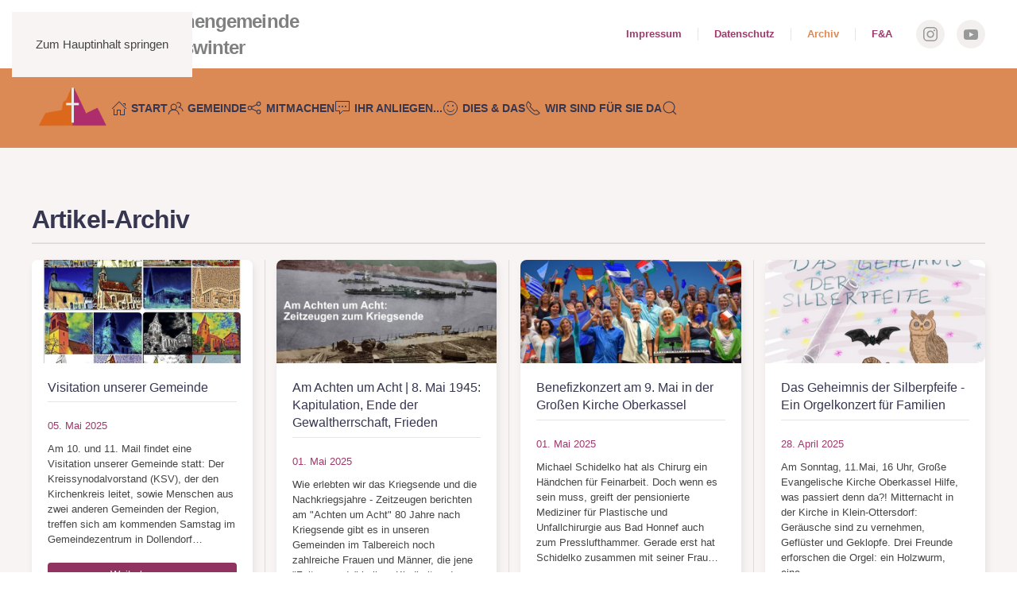

--- FILE ---
content_type: text/html; charset=utf-8
request_url: https://kirche-ok.de/index.php?option=com_content&view=category&layout=blog&id=46&Itemid=889&limitstart=60
body_size: 18196
content:
<!DOCTYPE html>
<html lang="de-de" dir="ltr">
    <head>
        <meta charset="utf-8">
	<meta name="rights" content="Evangelische Kirchengemeinde Oberkassel-Königswinter">
	<meta name="viewport" content="width=device-width, initial-scale=1">
	<meta name="description" content="Dies sind die Webseiten der evangelischen Kirchengemeinde Oberkassel-Königswinter, Kirche, Evangelisch">
	<meta name="generator" content="Joomla! - Open Source Content Management">
	<title>Artikel</title>
	<link href="/archiv/artikel-archiv?format=feed&amp;type=rss" rel="alternate" type="application/rss+xml" title="Artikel">
	<link href="/archiv/artikel-archiv?format=feed&amp;type=atom" rel="alternate" type="application/atom+xml" title="Artikel">
	<link href="https://kirche-ok.de/component/finder/search?format=opensearch&amp;Itemid=101" rel="search" title="OpenSearch Evangelische Kirchengemeinde Oberkassel-Königswinter" type="application/opensearchdescription+xml">

                <link rel="icon" href="/images/system/KOK-Logo-Basis-korrekt-lila%20Favicon.png" sizes="any">
                                <link rel="apple-touch-icon" href="/images/system/KOK-Logo-Basis-korrekt-lila%20Touch.png">
                <link href="/media/system/css/joomla-fontawesome.min.css?5.0.0" rel="preload" as="style" onload="this.onload=null;this.rel='stylesheet'">
	<link href="/templates/yootheme/css/theme.13.css?1768303100" rel="stylesheet">
	<link href="/media/vendor/joomla-custom-elements/css/joomla-alert.min.css?0.4.1" rel="stylesheet">
	<link href="/plugins/system/gdpr/assets/css/cookieconsent.min.css?5e5d94" rel="stylesheet">
	<link href="/plugins/system/gdpr/assets/css/cookieconsent.xtd.min.css?5e5d94" rel="stylesheet">
	<link href="/plugins/system/gdpr/assets/css/jquery.fancybox.min.css?5e5d94" rel="stylesheet">
	<link href="/media/plg_system_jcemediabox/css/jcemediabox.min.css?7d30aa8b30a57b85d658fcd54426884a" rel="stylesheet">
	<link href="/media/plg_system_jcepro/site/css/content.min.css?86aa0286b6232c4a5b58f892ce080277" rel="stylesheet">
	<style>div.cc-window.cc-floating{max-width:32em}@media(max-width: 639px){div.cc-window.cc-floating:not(.cc-center){max-width: none}}div.cc-window, span.cc-cookie-settings-toggler, span.cc-cookie-domains-toggler{font-size:16px}div.cc-revoke{font-size:16px}div.cc-settings-label,span.cc-cookie-settings-toggle{font-size:14px}div.cc-window.cc-banner{padding:1em 1.8em}div.cc-window.cc-floating{padding:2em 1.8em}input.cc-cookie-checkbox+span:before, input.cc-cookie-checkbox+span:after{border-radius:1px}div.cc-center,div.cc-floating,div.cc-checkbox-container,div.gdpr-fancybox-container div.fancybox-content,ul.cc-cookie-category-list li,fieldset.cc-service-list-title legend{border-radius:10px}div.cc-window a.cc-btn,span.cc-cookie-settings-toggle{border-radius:5px}</style>
	<style>body,body.gdpr-prevent-scrolling{overflow:auto}div.cc-center{position:fixed;margin-top:0!important}</style>
	<style>div.cc-checkboxes-container input.cc-cookie-checkbox+span,fieldset.cc-cookie-list-title .gdpr_cookie_switcher label.gdpr_onoffswitch-label{border-radius:15px}div.cc-checkboxes-container input.cc-cookie-checkbox+span::before{border-radius:10px;height:14px;bottom: 2px;width:14px}fieldset.cc-cookie-list-title .gdpr_cookie_switcher span.gdpr_onoffswitch-switch{border-radius:10px;height:14px;top:2px;right:3px}fieldset.cc-cookie-list-title .gdpr_onoffswitchcookie.gdpr_cookie_switcher.disabled .gdpr_onoffswitch-switch{right:25px}div.cc-checkboxes-container input.cc-cookie-checkbox:checked+span::before{left:8px}div.cc-checkboxes-container input.cc-cookie-checkbox+span::before{left:3px}div.gdpr-component-view span.cc-checkboxes-placeholder,div.gdpr-component-view div.cc-checkboxes-container input.cc-cookie-checkbox+span::before{border-radius:10px}div.gdpr-component-view div.cc-checkboxes-container input.cc-cookie-checkbox+span::before{height: 14px;bottom: 2px;left:3px}div.gdpr-component-view div.cc-checkboxes-container input.cc-cookie-checkbox:checked+span::before{transform:translateX(22px)}</style>
	<style>div.cc-window div.cc-checkboxes-container{display:flex}div.cc-checkbox-container+div.cc-checkbox-container{border-left:none}div.cc-checkboxes-container div.cc-checkbox-container{flex:1 1 100px;justify-content:center;padding:15px 10px;border-radius:0}div.cc-checkboxes-container input[type=checkbox]{width:0 !important;height:0 !important}div.cc-checkbox-description{display:none}div.cc-checkbox-category-readmore{display:none}div.cc-center-xtd div.cc-checkbox-container a:not(.cc-btn),div.cc-center-xtd div.cc-checkbox-container a:not(.cc-btn):hover{margin:10px 0 0 10px;text-align:center;flex-basis: 100%}div.cc-checkbox-container{margin:0}div.cc-checkboxes-container a.cc-btn.cc-allow,div.cc-checkboxes-container a.cc-btn.cc-deny{flex-basis:100%!important}div.cc-center-xtd div.cc-checkbox-container input.cc-cookie-checkbox+span{position:absolute;left:50%;top:15px;margin-left:-21px}div.cc-checkboxes-container div.cc-settings-label + div.cc-checkbox-container{border-top-left-radius:5px;border-bottom-left-radius:5px}div.cc-checkboxes-container div.cc-checkbox-container:last-of-type{border-top-right-radius:5px;border-bottom-right-radius:5px}</style>

        <script src="/media/vendor/jquery/js/jquery.min.js?3.7.1"></script>
	<script src="/media/legacy/js/jquery-noconflict.min.js?504da4"></script>
	<script src="/templates/yootheme/vendor/assets/uikit/dist/js/uikit.min.js?5.0.0"></script>
	<script src="/templates/yootheme/vendor/assets/uikit/dist/js/uikit-icons-design-bites.min.js?5.0.0"></script>
	<script src="/templates/yootheme/assets/site/js/theme.js?5.0.0"></script>
	<script src="/templates/yootheme/assets/site/js/search.js?5.0.0" defer></script>
	<script type="application/json" class="joomla-script-options new">{"joomla.jtext":{"ERROR":"Fehler","MESSAGE":"Nachricht","NOTICE":"Hinweis","WARNING":"Warnung","JCLOSE":"Schließen","JOK":"OK","JOPEN":"Öffnen"},"system.paths":{"root":"","rootFull":"https:\/\/kirche-ok.de\/","base":"","baseFull":"https:\/\/kirche-ok.de\/"},"csrf.token":"854bc807653e011d04f8a9786b17c334"}</script>
	<script src="/media/system/js/core.min.js?a3d8f8"></script>
	<script src="/media/vendor/webcomponentsjs/js/webcomponents-bundle.min.js?2.8.0" nomodule defer></script>
	<script src="/media/system/js/joomla-hidden-mail.min.js?80d9c7" type="module"></script>
	<script src="/media/system/js/messages.min.js?9a4811" type="module"></script>
	<script src="/plugins/system/gdpr/assets/js/jquery.fancybox.min.js?5e5d94" defer></script>
	<script src="/plugins/system/gdpr/assets/js/cookieconsent.min.js?5e5d94" defer></script>
	<script src="/plugins/system/gdpr/assets/js/init.js?5e5d94" defer></script>
	<script src="/media/plg_system_jcemediabox/js/jcemediabox.min.js?7d30aa8b30a57b85d658fcd54426884a"></script>
	<script>window.yootheme ||= {}; yootheme.theme = {"i18n":{"close":{"label":"Schlie\u00dfen"},"totop":{"label":"Zur\u00fcck nach oben"},"marker":{"label":"\u00d6ffnen"},"navbarToggleIcon":{"label":"Men\u00fc \u00f6ffnen"},"paginationPrevious":{"label":"Vorherige Seite"},"paginationNext":{"label":"N\u00e4chste Seite"},"searchIcon":{"toggle":"Suche \u00f6ffnen","submit":"Suche ausf\u00fchren"},"slider":{"next":"N\u00e4chste Folie","previous":"Vorherige Folie","slideX":"Folie %s","slideLabel":"%s von %s"},"slideshow":{"next":"N\u00e4chste Folie","previous":"Vorherige Folie","slideX":"Folie %s","slideLabel":"%s von %s"},"lightboxPanel":{"next":"N\u00e4chste Folie","previous":"Vorherige Folie","slideLabel":"%s von %s","close":"Schlie\u00dfen"}}};</script>
	<script>var gdprConfigurationOptions = { complianceType: 'opt-in',
																			  cookieConsentLifetime: 180,
																			  cookieConsentSamesitePolicy: '',
																			  cookieConsentSecure: 0,
																			  cookieJoomlaSettings: 0,
																			  cookieConsentDomain: '',
																			  cookieConsentPath: '/',
																			  disableFirstReload: 0,
																	  		  blockJoomlaSessionCookie: 1,
																			  blockExternalCookiesDomains: 0,
																			  externalAdvancedBlockingModeCustomAttribute: '',
																			  allowedCookies: '',
																			  blockCookieDefine: 1,
																			  autoAcceptOnNextPage: 0,
																			  revokable: 1,
																			  lawByCountry: 0,
																			  checkboxLawByCountry: 0,
																			  blockPrivacyPolicy: 0,
																			  cacheGeolocationCountry: 1,
																			  countryAcceptReloadTimeout: 1000,
																			  usaCCPARegions: null,
																			  countryEnableReload: 1,
																			  customHasLawCountries: [""],
																			  dismissOnScroll: 0,
																			  dismissOnTimeout: 0,
																			  containerSelector: 'html',
																			  hideOnMobileDevices: 0,
																			  autoFloatingOnMobile: 0,
																			  autoFloatingOnMobileThreshold: 1024,
																			  autoRedirectOnDecline: 0,
																			  autoRedirectOnDeclineLink: '',
																			  showReloadMsg: 0,
																			  showReloadMsgText: 'Anwenden der Einstellungen und Nachladen der Seite...',
																			  showConsentID: 0,
																			  defaultClosedToolbar: 0,
																			  toolbarLayout: 'basic',
																			  toolbarTheme: 'block',
																			  toolbarButtonsTheme: 'decline_first',
																			  revocableToolbarTheme: 'advanced',
																			  toolbarPosition: 'center',
																			  toolbarCenterTheme: 'extended',
																			  revokePosition: 'revoke-top',
																			  toolbarPositionmentType: 1,
																			  positionCenterSimpleBackdrop: 1,
																			  positionCenterBlurEffect: 1,
																			  positionCenterBlurEffectAlwaysFirstVisit: 0,
																			  preventPageScrolling: 1,
																			  popupEffect: 'fade',
																			  popupBackground: '#913361',
																			  popupText: '#ffffff',
																			  popupLink: '#ffffff',
																			  buttonBackground: '#db8a55',
																			  buttonBorder: '#db8a55',
																			  buttonText: '#ffffff',
																			  highlightOpacity: '100',
																			  highlightBackground: '#db8a55',
																			  highlightBorder: '#db8a55',
																			  highlightText: '#ffffff',
																			  highlightDismissBackground: '#777777',
																		  	  highlightDismissBorder: '#777777',
																		 	  highlightDismissText: '#ffffff',
																			  autocenterRevokableButton: 0,
																			  hideRevokableButton: 0,
																			  hideRevokableButtonOnscroll: 0,
																			  customRevokableButton: 0,
																			  customRevokableButtonAction: 0,
																			  headerText: '<p>Bitte stimmen Sie unserer Datenschutzerklärung zu, ansonsten ist eine Registrierung nicht möglich.</p>',
																			  messageText: 'Diese Website verwendet Cookies. Durch klicken auf den Text unterhalb eines Schalters erhalten Sie weitere Informationen und können selektiv einzelne Dienste an- oder ausschalten.',
																			  denyMessageEnabled: 1, 
																			  denyMessage: 'Sie haben Cookies abgelehnt. Evtl. werden Funktionen gesperrt und entsprechend markiert. Sie können der Verwendung dann individuell zustimmen.',
																			  placeholderBlockedResources: 1, 
																			  placeholderBlockedResourcesAction: 'accept',
																	  		  placeholderBlockedResourcesText: 'Sie müssen die Cookies akzeptieren und die Seite neu laden, um diesen Inhalt anzusehen',
																			  placeholderIndividualBlockedResourcesText: 'Sie müssen die Cookies der Domain  {domain} akzeptieren und die Seite neu laden, um diesen Inhalt anzusehen',
																			  placeholderIndividualBlockedResourcesAction: 0,
																			  placeholderOnpageUnlock: 0,
																			  scriptsOnpageUnlock: 0,
																			  autoDetectYoutubePoster: 0,
																			  autoDetectYoutubePosterApikey: 'AIzaSyAV_WIyYrUkFV1H8OKFYG8wIK8wVH9c82U',
																			  dismissText: 'Abbrechen',
																			  allowText: 'Diese Cookie-Auswahl erlauben',
																			  denyText: 'Alle Cookies ablehnen',
																			  cookiePolicyLinkText: 'Cookie Richtlinie',
																			  cookiePolicyLink: 'javascript:void(0)',
																			  cookiePolicyRevocableTabText: 'Cookie Manager',
																			  cookiePolicyRevocableTabIcon: 'text',
																			  cookiePolicyRevocableTabIconCustom: '',
																			  privacyPolicyLinkText: 'Datenschutz Richtlinie',
																			  privacyPolicyLink: 'javascript:void(0)',
																			  googleCMPTemplate: 0,
																			  enableGdprBulkConsent: 1,
																			  displayBulkConsentDomains: 0,
																			  bulkConsentDomains: ["https:\/\/kirche-ok.de"],
																			  enableCustomScriptExecGeneric: 0,
																			  customScriptExecGeneric: '',
																			  categoriesCheckboxTemplate: 'cc-checkboxes-switchers',
																			  toggleCookieSettings: 0,
																			  toggleCookieSettingsLinkedView: 0,
																			  toggleCookieSettingsButtonsArea: 0,
 																			  toggleCookieSettingsLinkedViewSefLink: '/component/gdpr/',
																	  		  toggleCookieSettingsText: '<span class="cc-cookie-settings-toggle">Einstellungen <span class="cc-cookie-settings-toggler">&#x25EE</span></span>',
																			  toggleCookieSettingsButtonBackground: '#333333',
																			  toggleCookieSettingsButtonBorder: '#ffffff',
																			  toggleCookieSettingsButtonText: '#ffffff',
																			  showLinks: 1,
																			  blankLinks: '_self',
																			  autoOpenPrivacyPolicy: 0,
																			  openAlwaysDeclined: 0,
																			  cookieSettingsLabel: 'Cookie Einstellungen:',
															  				  cookieSettingsDesc: 'Wählen Sie aus, welche Art von Cookies Sie deaktivieren möchten, indem Sie auf die Kontrollkästchen klicken. Klicken Sie auf einen Kategorienamen, um weitere Informationen zu den verwendeten Cookies zu erhalten.',
																			  cookieCategory1Enable: 1,
																			  cookieCategory1Name: 'Unverzichtbar',
																			  cookieCategory1Locked: 1,
																			  cookieCategory2Enable: 1,
																			  cookieCategory2Name: 'Funktionalität & Sicherheit',
																			  cookieCategory2Locked: 0,
																			  cookieCategory3Enable: 1,
																			  cookieCategory3Name: 'Analyse',
																			  cookieCategory3Locked: 0,
																			  cookieCategory4Enable: 1,
																			  cookieCategory4Name: 'Werbung',
																			  cookieCategory4Locked: 0,
																			  cookieCategoriesDescriptions: {categoryReadMore: 'Kategorie-Einstellungen',cat1:'<p>Unverzichtbare Cookies tragen dazu bei, eine Website nutzbar zu machen, indem sie Grundfunktionen wie Seitennavigation und Zugriff auf sichere Bereiche der Website ermöglichen. Ohne diese Cookies kann die Website nicht ordnungsgemäß funktionieren.</p>',cat2:'<p>Funktionalitätscookies ermöglichen es einer Website, sich Informationen zu merken, die das Verhalten oder Aussehen der Website ändern, wie z. B. Ihre bevorzugte Sprache oder die Region, in der Sie sich befinden.</p> <p>Hier finden Sie auch die Captcha-Sicherheitsfunktion, die es uns ermöglicht, SPAM und Anmeldungen durch nicht natürliche Personen auf unseren Formularen und Newsletteranmeldungen zu erkennen und zu blockieren.<br /><strong>Hinweis</strong>: wir verwenden das DSGVO konforme \"hCaptcha\".</p> <p>Sie können hier einzelne Funktionskomponenten selektiv an- oder ausschalten.</p>',cat3:'<p>Analyse-Cookies helfen Website-Besitzern zu verstehen, wie Besucher mit Websites interagieren, indem sie Informationen anonym sammeln und melden.</p>',cat4:'<p>Werbe-Cookies (Marketing) werden verwendet, um Besucher über Websites hinweg zu verfolgen. Ziel ist es, Anzeigen anzuzeigen, die für den einzelnen Nutzer relevant und ansprechend sind und dadurch für Publisher und Drittwerbetreibende wertvoller sind.</p>'},
																			  alwaysReloadAfterCategoriesChange: 0,
																			  preserveLockedCategories: 1,
																			  declineButtonBehavior: 'hard',
																			  blockCheckedCategoriesByDefault: 0,
																			  reloadOnfirstDeclineall: 0,
																			  trackExistingCheckboxSelectors: '',
															  		  		  trackExistingCheckboxConsentLogsFormfields: 'name,email,subject,message',
																			  allowallShowbutton: 1,
																			  allowallText: 'Alle Cookies erlauben',
																			  allowallButtonBackground: '#db8a55',
																			  allowallButtonBorder: '#db8a55',
																			  allowallButtonText: '#ffffff',
																			  allowallButtonTimingAjax: 'fast',
																			  includeAcceptButton: 1,
																			  includeDenyButton: 0,
																			  trackConsentDate: 0,
																			  execCustomScriptsOnce: 1,
																			  optoutIndividualResources: 1,
																			  blockIndividualResourcesServerside: 0,
																			  disableSwitchersOptoutCategory: 0,
																			  autoAcceptCategories: 0,
																			  allowallIndividualResources: 1,
																			  blockLocalStorage: 0,
																			  blockSessionStorage: 0,
																			  externalAdvancedBlockingModeTags: 'iframe,script,img,source,link',
																			  enableCustomScriptExecCategory1: 0,
																			  customScriptExecCategory1: '',
																			  enableCustomScriptExecCategory2: 0,
																			  customScriptExecCategory2: '',
																			  enableCustomScriptExecCategory3: 0,
																			  customScriptExecCategory3: '',
																			  enableCustomScriptExecCategory4: 0,
																			  customScriptExecCategory4: '',
																			  enableCustomDeclineScriptExecCategory1: 0,
																			  customScriptDeclineExecCategory1: '',
																			  enableCustomDeclineScriptExecCategory2: 0,
																			  customScriptDeclineExecCategory2: '',
																			  enableCustomDeclineScriptExecCategory3: 0,
																			  customScriptDeclineExecCategory3: '',
																			  enableCustomDeclineScriptExecCategory4: 0,
																			  customScriptDeclineExecCategory4: '',
																			  enableCMPPreferences: 0,
																			  enableGTMEventsPreferences: 0,
																			  enableCMPStatistics: 0,
																			  enableGTMEventsStatistics: 0,
																			  enableCMPAds: 0,
																			  enableUETAds: 0,
																			  enableGTMEventsAds: 0,
																			  enableClarityAnalytics: 0,
                                                                              enableClarityAds: 0,
																			  debugMode: 0
																		};var gdpr_ajax_livesite='https://kirche-ok.de/';var gdpr_enable_log_cookie_consent=1;</script>
	<script>var gdprUseCookieCategories=1;var gdpr_ajaxendpoint_cookie_category_desc='https://kirche-ok.de/index.php?option=com_gdpr&task=user.getCookieCategoryDescription&format=raw';</script>
	<script>var gdprCookieCategoryDisabled2=1;</script>
	<script>var gdprCookieCategoryDisabled3=1;</script>
	<script>var gdprCookieCategoryDisabled4=1;</script>
	<script>var gdprJSessCook='4cef57de4019775a6068adf9809adf6d';var gdprJSessVal='12ef346e7b7f1e7e0e09b9c4928a9d0c';var gdprJAdminSessCook='4cef57de4019775a6068adf9809adf6d';var gdprPropagateCategoriesSession=1;var gdprAlwaysPropagateCategoriesSession=1;var gdprAlwaysCheckCategoriesSession=0;</script>
	<script>var gdprFancyboxWidth=800;var gdprFancyboxHeight=800;var gdprCloseText='Close';</script>
	<script>var gdprUseFancyboxLinks=1;</script>
	<script>var gdpr_ajaxendpoint_cookie_policy='https://kirche-ok.de/index.php?option=com_gdpr&task=user.getCookiePolicy&tmpl=component';</script>
	<script>var gdpr_ajaxendpoint_privacy_policy='https://kirche-ok.de/index.php?option=com_gdpr&task=user.getPrivacyPolicy&tmpl=component';</script>
	<script>jQuery(document).ready(function(){WfMediabox.init({"base":"\/","theme":"squeeze","width":"","height":"","lightbox":0,"shadowbox":0,"icons":1,"overlay":1,"overlay_opacity":0.7,"overlay_color":"","transition_speed":500,"close":2,"labels":{"close":"Close","next":"Next","previous":"Previous","cancel":"Cancel","numbers":"{{numbers}}","numbers_count":"{{current}} of {{total}}","download":"Download"},"swipe":true,"expand_on_click":true});});</script>

    </head>
    <body class="">

        <div class="uk-hidden-visually uk-notification uk-notification-top-left uk-width-auto">
            <div class="uk-notification-message">
                <a href="#tm-main" class="uk-link-reset">Zum Hauptinhalt springen</a>
            </div>
        </div>

                <div class="tm-page-container uk-clearfix uk-background-norepeat uk-background-cover uk-background-center-center" data-srcset="/media/yootheme/cache/22/2268a386.jpg?src=images/2025/12/Titelbild%20Taufbecken.jpg&amp;thumbnail=768,1704,&amp;hash=7cf8bc57 768w, /media/yootheme/cache/cf/cf7bde3b.jpg?src=images/2025/12/Titelbild%20Taufbecken.jpg&amp;thumbnail=1024,2272,&amp;hash=7d713c76 1024w, /media/yootheme/cache/b8/b8ee63d5.jpg?src=images/2025/12/Titelbild%20Taufbecken.jpg&amp;thumbnail=1366,3031,&amp;hash=a0be7d27 1366w, /media/yootheme/cache/8d/8d1ad641.jpg?src=images/2025/12/Titelbild%20Taufbecken.jpg&amp;thumbnail=1600,3550,&amp;hash=bc3f35a4 1600w, /media/yootheme/cache/ad/ad125dfe.jpg?src=images/2025/12/Titelbild%20Taufbecken.jpg&amp;thumbnail=1920,4260,&amp;hash=cf3a07e0 1920w, /images/2025/12/Titelbild%20Taufbecken.jpg 2084w" data-sizes="(max-aspect-ratio: 2084/4624) 45vh" data-src="/images/2025/12/Titelbild%20Taufbecken.jpg" loading="eager" uk-img>

            
            
        
        
        <div class="tm-page uk-margin-auto tm-page-margin-top tm-page-margin-bottom">

                        


<header class="tm-header-mobile uk-hidden@m">


        <div uk-sticky cls-active="uk-navbar-sticky" sel-target=".uk-navbar-container">
    
        <div class="uk-navbar-container">

            <div class="uk-container uk-container-expand">
                <nav class="uk-navbar" uk-navbar="{&quot;align&quot;:&quot;left&quot;,&quot;container&quot;:&quot;.tm-header-mobile &gt; [uk-sticky]&quot;,&quot;boundary&quot;:&quot;.tm-header-mobile .uk-navbar-container&quot;}">

                                        <div class="uk-navbar-left">

                        
                                                    <a uk-toggle href="#tm-dialog-mobile" class="uk-navbar-toggle">

        
        <div uk-navbar-toggle-icon></div>

        
    </a>
                        
                        
                    </div>
                    
                                        <div class="uk-navbar-center">

                                                    <a href="https://kirche-ok.de/" aria-label="Zurück zur Startseite" class="uk-logo uk-navbar-item">
    <img src="/media/yootheme/cache/3e/3e892843.png?src=images/system/kok-logo%20Email-mittel.png&amp;thumbnail=250,53,&amp;hash=b6821919" width="250" height="53" alt srcset="/media/yootheme/cache/3e/3e892843.png?src=images/system/kok-logo%20Email-mittel.png&amp;thumbnail=250,53,&amp;hash=b6821919 250w, /media/yootheme/cache/6d/6d6cb4ee.png?src=images/system/kok-logo%20Email-mittel.png&amp;thumbnail=399,85,&amp;hash=b609dc05 399w" sizes="(min-width: 250px) 250px"></a>
                        
                        
                    </div>
                    
                    
                </nav>
            </div>

        </div>

        </div>
    



        <div id="tm-dialog-mobile" uk-offcanvas="container: true; overlay: true" mode="slide">
        <div class="uk-offcanvas-bar uk-flex uk-flex-column">

            
                        <div class="uk-margin-auto-bottom">
                
<div class="uk-panel" id="module-menu-dialog-mobile">

    
    
<ul class="uk-nav uk-nav-default uk-nav-divider uk-nav-accordion" uk-nav="targets: &gt; .js-accordion">
    
	<li class="item-101 uk-parent"><a href="/"><span class="uk-margin-xsmall-right" uk-icon="icon: home;"></span> Start <span uk-nav-parent-icon></span></a>
	<ul class="uk-nav-sub">

		<li class="item-242"><a href="/home/aktueller-gemeindebrief?category_children=1&amp;tag[0]=aktueller-gemeindebrief">Aktuelle Gemeindebriefe</a></li>
		<li class="item-981"><a href="/home/unsere-leitartikel">Unsere Leitartikel</a></li>
		<li class="item-982"><a href="/home/aus-dem-presbyterium">Aus dem Presbyterium</a></li>
		<li class="item-293"><a href="/home/aktuelle-downloads?category_children=1&amp;tag[0]=aktuell">Aktuelle Downloads</a></li>
		<li class="item-159"><a href="/home/downloads">Alle Downloads</a></li>
		<li class="item-318"><a href="https://www.youtube.com/channel/UCGu4evlPlYFeSLGznV783lg" target="_blank">Unser YouTube Kanal</a></li></ul></li>
	<li class="item-122 js-accordion uk-parent"><a href><span class="uk-margin-xsmall-right" uk-icon="icon: users;"></span> Gemeinde <span uk-nav-parent-icon></span></a>
	<ul class="uk-nav-sub">

		<li class="item-209"><a href="/unsere-gottesdienste/gottesdienstplan">Gottesdienstplan</a></li>
		<li class="item-1766"><a href="/unsere-gottesdienste/veranstaltungen">Veranstaltungen</a></li>
		<li class="item-295"><a href="/unsere-gottesdienste/liturgie-laeuteordnung?category[0]=22&amp;category_children=1">Liturgie &amp; Läuteordnung</a></li>
		<li class="item-1287 uk-nav-header">Unsere Kirchen</li>
		<li class="item-1762"><a href="/unsere-gottesdienste/unsere-kirchen/grosse-kirche-oberkassel">Große Kirche Oberkassel</a></li>
		<li class="item-1288"><a href="/unsere-gottesdienste/unsere-kirchen/alte-kirche-oberkassel">Alte Kirche Oberkassel</a></li>
		<li class="item-1763"><a href="/unsere-gottesdienste/unsere-kirchen/gemeindezentrum-dollendorf">Gemeindezentrum Dollendorf</a></li>
		<li class="item-1665"><a href="/unsere-gottesdienste/unsere-kirchen/christuskirche-koenigswinter">Christuskirche Königswinter</a></li>
		<li class="item-1135 uk-nav-header">Unsere Orgeln</li>
		<li class="item-317"><a href="https://orgel.kirche-ok.de" target="_blank">Walcker-Orgel Oberkassel</a></li>
		<li class="item-1136"><a href="/unsere-gottesdienste/unsere-orgeln/orgel-dollendorf">Orgel Dollendorf</a></li>
		<li class="item-1137"><a href="/unsere-gottesdienste/unsere-orgeln/orgel-koenigswinter">Orgel Königswinter</a></li>
		<li class="item-1640"><a href="/unsere-gottesdienste/schutzkonzept">Unser Schutzkonzept</a></li>
		<li class="item-1815"><a href="/unsere-gottesdienste/gemeindekonzeption-2024">Gemeindekonzeption 2024</a></li>
		<li class="item-1138"><a href="/unsere-gottesdienste/gemeindegrenzen">Gemeindegrenzen</a></li></ul></li>
	<li class="item-126 js-accordion uk-parent"><a href><span class="uk-margin-xsmall-right" uk-icon="icon: social;"></span> Mitmachen <span uk-nav-parent-icon></span></a>
	<ul class="uk-nav-sub">

		<li class="item-231"><a href="/soziales/musik">Kirchenmusik</a></li>
		<li class="item-154"><a href="/soziales/kinder-jugendliche">Angebote für Kinder &amp; Jugendliche</a></li>
		<li class="item-156"><a href="/soziales/erwachsene-senioren">Angebote für Erwachsene &amp; Senioren</a></li>
		<li class="item-240"><a href="/soziales/kindergaerten">Kindergarten</a></li>
		<li class="item-230"><a href="/soziales/buechereien">Büchereien</a></li></ul></li>
	<li class="item-125 js-accordion uk-parent"><a href><span class="uk-margin-xsmall-right" uk-icon="icon: commenting;"></span> Ihr Anliegen... <span uk-nav-parent-icon></span></a>
	<ul class="uk-nav-sub">

		<li class="item-920"><a href="/gemeinde/uebersicht">Übersicht</a></li>
		<li class="item-921 uk-parent"><a href="/gemeinde/taufe">Taufe</a>
		<ul>

			<li class="item-927"><a href="/gemeinde/taufe/anmeldung-zur-taufe">Anmeldung zur Taufe</a></li></ul></li>
		<li class="item-922"><a href="/gemeinde/konfirmation">Konfirmandenarbeit</a></li>
		<li class="item-923"><a href="/gemeinde/trauung">Trauung</a></li>
		<li class="item-924"><a href="/gemeinde/beerdigung">Beerdigung</a></li>
		<li class="item-925"><a href="/gemeinde/wiedereintritt">Wiedereintritt</a></li>
		<li class="item-926"><a href="/gemeinde/nutzung-gemeinderaeume">Nutzung Gemeinderäume</a></li></ul></li>
	<li class="item-216 js-accordion uk-parent"><a href><span class="uk-margin-xsmall-right" uk-icon="icon: happy;"></span> Dies &amp; Das <span uk-nav-parent-icon></span></a>
	<ul class="uk-nav-sub">

		<li class="item-217"><a href="https://www.theresienau.de/" target="_blank">Seniorenzentrum Theresienau</a></li>
		<li class="item-218"><a href="https://der-probsthof.de/seite/startseite/index.html" target="_blank">Probsthof</a></li>
		<li class="item-229"><a href="http://frieda-caron-verein.de/" target="_blank">Förderverein Frieda Caron e.V.</a></li>
		<li class="item-219"><a href="/noch-etwas/ttt">Textilien, Topf und Tasse</a></li>
		<li class="item-1793"><a href="/noch-etwas/foerderkreis-kirchenmusik-oberkassel">Förderkreis Kirchenmusik Oberkassel</a></li>
		<li class="item-1144"><a href="/noch-etwas/kleiderstube-neu">Kleiderstube Königswinter</a></li>
		<li class="item-416"><a href="/noch-etwas/web-tipps">Web Tipps</a></li></ul></li>
	<li class="item-121 js-accordion uk-parent"><a href><span class="uk-margin-xsmall-right" uk-icon="icon: receiver;"></span> Wir sind für Sie da <span uk-nav-parent-icon></span></a>
	<ul class="uk-nav-sub">

		<li class="item-316"><a href="/wir-sind-da/kirchengemeinde-verwaltung">Gemeindebüro</a></li>
		<li class="item-138"><a href="/wir-sind-da/pfarrerinnen">Pfarrerin und Pfarrer</a></li>
		<li class="item-146"><a href="/wir-sind-da/kirchenmusik">Kantorin und Kirchenmusik</a></li>
		<li class="item-147"><a href="/wir-sind-da/jugendleiter">Kinder- und Jugendarbeit</a></li>
		<li class="item-145"><a href="/wir-sind-da/kuester">Küsterin, Küster und Hausmeister</a></li>
		<li class="item-328"><a href="/wir-sind-da/4-kirchen">Kirchen</a></li>
		<li class="item-137"><a href="/wir-sind-da/presbyterium">Presbyterium</a></li>
		<li class="item-297"><a href="/wir-sind-da/ausschuesse">Ausschüsse</a></li>
		<li class="item-241"><a href="/wir-sind-da/kindergarten-team">KiTa</a></li>
		<li class="item-232"><a href="/wir-sind-da/buechereien">Büchereien</a></li>
		<li class="item-315"><a href="/wir-sind-da/einrichtungen">Einrichtungen</a></li>
		<li class="item-314"><a href="/wir-sind-da/soziales">Soziales</a></li>
		<li class="item-2214"><a href="/wir-sind-da/schutzkonzept-kontakt">Schutzkonzept - Kontakte</a></li>
		<li class="item-1715"><a href="/wir-sind-da/gemeindebrief">Gemeindebrief-Redaktion</a></li>
		<li class="item-1088"><a href="/wir-sind-da/webmaster-neu">Internet-Redaktion</a></li></ul></li></ul>

</div>

            </div>
            
            
        </div>
    </div>
    
    
    

</header>


<div class="tm-toolbar tm-toolbar-default uk-visible@m">
    <div class="uk-container uk-flex uk-flex-middle uk-container-expand">

                <div>
            <div class="uk-grid-medium uk-child-width-auto uk-flex-middle" uk-grid="margin: uk-margin-small-top">

                                <div>
<div class="uk-panel" id="module-116">

    
    
<div class="uk-margin-remove-last-child custom" ><h3><span style="font-size: 18pt; color: #000000;"><span style="color: #808080;"><strong>Evangelische</strong> <strong>Kirchengemeinde<br />Oberkassel-Königswinter</strong></span><br /></span></h3></div>

</div>
</div>
                
                
            </div>
        </div>
        
                <div class="uk-margin-auto-left">
            <div class="uk-grid-medium uk-child-width-auto uk-flex-middle" uk-grid="margin: uk-margin-small-top">
                <div>
<div class="uk-panel" id="module-147">

    
    
<ul class="uk-subnav uk-subnav-divider" uk-dropnav="{&quot;boundary&quot;:&quot;false&quot;,&quot;container&quot;:&quot;body&quot;}">
    
	<li class="item-1085"><a href="/impressum-neu">Impressum</a></li>
	<li class="item-1686"><a href="/datenschutz-2024-07">Datenschutz</a></li>
	<li class="item-1259 uk-active uk-parent"><a role="button">Archiv</a>
	<div class="uk-dropdown" mode="hover"><div class="uk-drop-grid uk-child-width-1-1" uk-grid><div><ul class="uk-nav uk-dropdown-nav">

		<li class="item-889 uk-active"><a href="/archiv/artikel-archiv">Artikel</a></li>
		<li class="item-980"><a href="/archiv/newsletterarchiv/archive/listing">Newsletter</a></li>
		<li class="item-2155"><a href="/archiv/download-archiv">Gemeindebrief Archiv</a></li></ul></div></div></div></li>
	<li class="item-2156"><a href="/faq">F&amp;A</a></li></ul>

</div>
</div><div>
<div class="uk-panel" id="module-tm-3">

    
    <ul class="uk-grid uk-flex-inline uk-flex-middle uk-flex-nowrap uk-grid-small">                    <li><a href="https://instagram.com/kirche_ok?utm_source=qr&amp;igshid=MzNlNGNkZWQ4Mg==" class="uk-preserve-width uk-icon-button" rel="noreferrer" target="_blank"><span uk-icon="icon: instagram;"></span></a></li>
                    <li><a href="https://www.youtube.com/channel/UCGu4evlPlYFeSLGznV783lg" class="uk-preserve-width uk-icon-button" rel="noreferrer" target="_blank"><span uk-icon="icon: youtube;"></span></a></li>
            </ul>
</div>
</div>
            </div>
        </div>
        
    </div>
</div>

<header class="tm-header uk-visible@m">



        <div uk-sticky media="@m" cls-active="uk-navbar-sticky" sel-target=".uk-navbar-container">
    
        <div class="uk-navbar-container">

            <div class="uk-container">
                <nav class="uk-navbar" uk-navbar="{&quot;align&quot;:&quot;left&quot;,&quot;container&quot;:&quot;.tm-header &gt; [uk-sticky]&quot;,&quot;boundary&quot;:&quot;.tm-header .uk-navbar-container&quot;}">

                                        <div class="uk-navbar-left">

                                                    
<div class="uk-navbar-item" id="module-155">

    
    
<div class="uk-margin-remove-last-child custom" ><p><a href="/"><img src="/images/system/KOK-Logo-Basis-korrekt-lila%20-transparent%20weiss-kreuz.png" alt="" width="100" height="72" loading="lazy" data-path="local-images:/system/KOK-Logo-Basis-korrekt-lila -transparent weiss-kreuz.png" /></a></p></div>

</div>

                        
                                                    
<ul class="uk-navbar-nav" id="module-1">
    
	<li class="item-101 uk-parent"><a href="/" class="uk-preserve-width"><span class="uk-margin-xsmall-right" uk-icon="icon: home;"></span> Start</a>
	<div class="uk-drop uk-navbar-dropdown"><div><ul class="uk-nav uk-navbar-dropdown-nav">

		<li class="item-242"><a href="/home/aktueller-gemeindebrief?category_children=1&amp;tag[0]=aktueller-gemeindebrief">Aktuelle Gemeindebriefe</a></li>
		<li class="item-981"><a href="/home/unsere-leitartikel">Unsere Leitartikel</a></li>
		<li class="item-982"><a href="/home/aus-dem-presbyterium">Aus dem Presbyterium</a></li>
		<li class="item-293"><a href="/home/aktuelle-downloads?category_children=1&amp;tag[0]=aktuell">Aktuelle Downloads</a></li>
		<li class="item-159"><a href="/home/downloads">Alle Downloads</a></li>
		<li class="item-318"><a href="https://www.youtube.com/channel/UCGu4evlPlYFeSLGznV783lg" target="_blank">Unser YouTube Kanal</a></li></ul></div></div></li>
	<li class="item-122 uk-parent"><a role="button"><span class="uk-margin-xsmall-right" uk-icon="icon: users;"></span> Gemeinde</a>
	<div class="uk-drop uk-navbar-dropdown" mode="hover" pos="bottom-left"><div><ul class="uk-nav uk-navbar-dropdown-nav">

		<li class="item-209"><a href="/unsere-gottesdienste/gottesdienstplan">Gottesdienstplan</a></li>
		<li class="item-1766"><a href="/unsere-gottesdienste/veranstaltungen">Veranstaltungen</a></li>
		<li class="item-295"><a href="/unsere-gottesdienste/liturgie-laeuteordnung?category[0]=22&amp;category_children=1">Liturgie &amp; Läuteordnung</a></li>
		<li class="item-1287 uk-nav-header uk-parent">Unsere Kirchen</li>
		<li class="item-1762"><a href="/unsere-gottesdienste/unsere-kirchen/grosse-kirche-oberkassel">Große Kirche Oberkassel</a></li>
		<li class="item-1288"><a href="/unsere-gottesdienste/unsere-kirchen/alte-kirche-oberkassel">Alte Kirche Oberkassel</a></li>
		<li class="item-1763"><a href="/unsere-gottesdienste/unsere-kirchen/gemeindezentrum-dollendorf">Gemeindezentrum Dollendorf</a></li>
		<li class="item-1665"><a href="/unsere-gottesdienste/unsere-kirchen/christuskirche-koenigswinter">Christuskirche Königswinter</a></li>
		<li class="item-1135 uk-nav-header uk-parent">Unsere Orgeln</li>
		<li class="item-317"><a href="https://orgel.kirche-ok.de" target="_blank">Walcker-Orgel Oberkassel</a></li>
		<li class="item-1136"><a href="/unsere-gottesdienste/unsere-orgeln/orgel-dollendorf">Orgel Dollendorf</a></li>
		<li class="item-1137"><a href="/unsere-gottesdienste/unsere-orgeln/orgel-koenigswinter">Orgel Königswinter</a></li>
		<li class="item-1640"><a href="/unsere-gottesdienste/schutzkonzept">Unser Schutzkonzept</a></li>
		<li class="item-1815"><a href="/unsere-gottesdienste/gemeindekonzeption-2024">Gemeindekonzeption 2024</a></li>
		<li class="item-1138"><a href="/unsere-gottesdienste/gemeindegrenzen">Gemeindegrenzen</a></li></ul></div></div></li>
	<li class="item-126 uk-parent"><a role="button"><span class="uk-margin-xsmall-right" uk-icon="icon: social;"></span> Mitmachen</a>
	<div class="uk-drop uk-navbar-dropdown" mode="hover" pos="bottom-left"><div><ul class="uk-nav uk-navbar-dropdown-nav">

		<li class="item-231"><a href="/soziales/musik">Kirchenmusik</a></li>
		<li class="item-154"><a href="/soziales/kinder-jugendliche">Angebote für Kinder &amp; Jugendliche</a></li>
		<li class="item-156"><a href="/soziales/erwachsene-senioren">Angebote für Erwachsene &amp; Senioren</a></li>
		<li class="item-240"><a href="/soziales/kindergaerten">Kindergarten</a></li>
		<li class="item-230"><a href="/soziales/buechereien">Büchereien</a></li></ul></div></div></li>
	<li class="item-125 uk-parent"><a role="button"><span class="uk-margin-xsmall-right" uk-icon="icon: commenting;"></span> Ihr Anliegen...</a>
	<div class="uk-drop uk-navbar-dropdown" mode="hover" pos="bottom-left"><div><ul class="uk-nav uk-navbar-dropdown-nav">

		<li class="item-920"><a href="/gemeinde/uebersicht">Übersicht</a></li>
		<li class="item-921 uk-parent"><a href="/gemeinde/taufe">Taufe</a>
		<ul class="uk-nav-sub">

			<li class="item-927"><a href="/gemeinde/taufe/anmeldung-zur-taufe">Anmeldung zur Taufe</a></li></ul></li>
		<li class="item-922"><a href="/gemeinde/konfirmation">Konfirmandenarbeit</a></li>
		<li class="item-923"><a href="/gemeinde/trauung">Trauung</a></li>
		<li class="item-924"><a href="/gemeinde/beerdigung">Beerdigung</a></li>
		<li class="item-925"><a href="/gemeinde/wiedereintritt">Wiedereintritt</a></li>
		<li class="item-926"><a href="/gemeinde/nutzung-gemeinderaeume">Nutzung Gemeinderäume</a></li></ul></div></div></li>
	<li class="item-216 uk-parent"><a role="button"><span class="uk-margin-xsmall-right" uk-icon="icon: happy;"></span> Dies &amp; Das</a>
	<div class="uk-drop uk-navbar-dropdown" mode="hover" pos="bottom-left"><div><ul class="uk-nav uk-navbar-dropdown-nav">

		<li class="item-217"><a href="https://www.theresienau.de/" target="_blank">Seniorenzentrum Theresienau</a></li>
		<li class="item-218"><a href="https://der-probsthof.de/seite/startseite/index.html" target="_blank">Probsthof</a></li>
		<li class="item-229"><a href="http://frieda-caron-verein.de/" target="_blank">Förderverein Frieda Caron e.V.</a></li>
		<li class="item-219"><a href="/noch-etwas/ttt">Textilien, Topf und Tasse</a></li>
		<li class="item-1793"><a href="/noch-etwas/foerderkreis-kirchenmusik-oberkassel">Förderkreis Kirchenmusik Oberkassel</a></li>
		<li class="item-1144"><a href="/noch-etwas/kleiderstube-neu">Kleiderstube Königswinter</a></li>
		<li class="item-416"><a href="/noch-etwas/web-tipps">Web Tipps</a></li></ul></div></div></li>
	<li class="item-121 uk-parent"><a role="button"><span class="uk-margin-xsmall-right" uk-icon="icon: receiver;"></span> Wir sind für Sie da</a>
	<div class="uk-drop uk-navbar-dropdown" mode="hover" pos="bottom-left"><div><ul class="uk-nav uk-navbar-dropdown-nav">

		<li class="item-316"><a href="/wir-sind-da/kirchengemeinde-verwaltung">Gemeindebüro</a></li>
		<li class="item-138"><a href="/wir-sind-da/pfarrerinnen">Pfarrerin und Pfarrer</a></li>
		<li class="item-146"><a href="/wir-sind-da/kirchenmusik">Kantorin und Kirchenmusik</a></li>
		<li class="item-147"><a href="/wir-sind-da/jugendleiter">Kinder- und Jugendarbeit</a></li>
		<li class="item-145"><a href="/wir-sind-da/kuester">Küsterin, Küster und Hausmeister</a></li>
		<li class="item-328"><a href="/wir-sind-da/4-kirchen">Kirchen</a></li>
		<li class="item-137"><a href="/wir-sind-da/presbyterium">Presbyterium</a></li>
		<li class="item-297"><a href="/wir-sind-da/ausschuesse">Ausschüsse</a></li>
		<li class="item-241"><a href="/wir-sind-da/kindergarten-team">KiTa</a></li>
		<li class="item-232"><a href="/wir-sind-da/buechereien">Büchereien</a></li>
		<li class="item-315"><a href="/wir-sind-da/einrichtungen">Einrichtungen</a></li>
		<li class="item-314"><a href="/wir-sind-da/soziales">Soziales</a></li>
		<li class="item-2214"><a href="/wir-sind-da/schutzkonzept-kontakt">Schutzkonzept - Kontakte</a></li>
		<li class="item-1715"><a href="/wir-sind-da/gemeindebrief">Gemeindebrief-Redaktion</a></li>
		<li class="item-1088"><a href="/wir-sind-da/webmaster-neu">Internet-Redaktion</a></li></ul></div></div></li></ul>


    <a class="uk-navbar-toggle" id="module-tm-2" href="#search-tm-2-search" uk-search-icon uk-toggle></a>

    <div uk-modal id="search-tm-2-search" class="uk-modal uk-modal-container">
        <div class="uk-modal-dialog uk-modal-body">

                        <button type="button" uk-close class="uk-modal-close-default uk-close-large uk-modal-close-outside" uk-toggle="{&quot;mode&quot;:&quot;media&quot;,&quot;media&quot;:&quot;@s&quot;,&quot;cls&quot;:&quot;uk-close-large uk-modal-close-outside&quot;}"></button>
            
            
                <form id="search-tm-2" action="/component/finder/search?Itemid=101" method="get" role="search" class="uk-search js-finder-searchform uk-width-1-1 uk-search-medium"><span uk-search-icon></span><input name="q" class="uk-search-input" placeholder="Suche" required aria-label="Suche" type="search" autofocus uk-search="{&quot;target&quot;:&quot;#search-tm-2-search-results&quot;,&quot;mode&quot;:&quot;modal&quot;,&quot;preventSubmit&quot;:false}"><input type="hidden" name="Itemid" value="101"></form>
                                <div class="uk-margin uk-hidden-empty" id="search-tm-2-search-results">
<div class="uk-grid-margin uk-grid tm-grid-expand uk-child-width-1-1">
    
        
<div class="uk-width-1-1">
    
        
            
            
            
                
                    
<div>
    <form role="search" class="uk-search uk-search-default uk-width-1-1" action="/component/finder/search?Itemid=101" method="get">
                <span uk-search-icon></span>        
        <input type="search" placeholder="Suche" class="uk-search-input uk-form-small" required aria-label="Suche" name="q">
        <input type="hidden" name="Itemid" value="101">
        
    </form>
</div>
<h1 class="uk-h3 uk-heading-divider">
    
        
                    Die ersten 8 neuesten Ergebnisse        
        
    
</h1>
                
            
        
    
</div>
    
</div></div>
                
            
        </div>
    </div>


                        
                        
                    </div>
                    
                    
                    
                </nav>
            </div>

        </div>

        </div>
    







</header>

            
            

            <main id="tm-main">

                
                <div id="system-message-container" aria-live="polite"></div>

                <!-- Builder #template-5QnGtl4v -->
<div class="uk-section-muted uk-section">
    
        
        
        
            
                                <div class="uk-container">                
                    
<div class="uk-grid-margin-small uk-grid tm-grid-expand uk-grid-small uk-child-width-1-1">
    
        
<div class="uk-width-1-1">
    
        
            
            
            
                
                    
<h1 class="uk-h2 uk-heading-divider">
    
        
                    Artikel-Archiv        
        
    
</h1>
<div id="grid-panel-style-card" class="uk-margin-remove-vertical">
    
        <div class="uk-grid uk-child-width-1-1 uk-child-width-1-2@s uk-child-width-1-2@m uk-child-width-1-4@l uk-child-width-1-4@xl uk-grid-column-small uk-grid-row-medium uk-grid-divider uk-grid-match" uk-grid>                <div>
<div class="el-item uk-card uk-card-default uk-card-small">
    
        
            
                
            
            
                                <div class="uk-card-media-top"><a href="/archiv/artikel-archiv/visitation-unserer-gemeinde">

        <div class="uk-inline-clip uk-transition-toggle">    
        <img class="el-image uk-transition-scale-up uk-transition-opaque" src="/media/yootheme/cache/cd/cd62cb62.jpg?src=images/kirchen/Collage%20KOK%20alle.jpg&amp;thumbnail=640,300,&amp;hash=fb16633a" alt loading="lazy" width="640" height="300" srcset="/media/yootheme/cache/4f/4f6b06c1.jpg?src=images/kirchen/Collage%20KOK%20alle.jpg&amp;thumbnail=705,330,&amp;hash=f83ecfef 705w" sizes="(min-width: 640px) 640px">
        
        </div>    
</a></div>                
                                <div class="uk-card-body uk-margin-remove-first-child">                
                    

        
                <h2 class="el-title uk-h5 uk-heading-divider uk-margin-small-top uk-margin-remove-bottom">                        Visitation unserer Gemeinde                    </h2>        
        
    
        
                <div class="el-meta uk-text-small uk-text-secondary uk-margin-top"><span class="uk-link-text"><time datetime="2025-05-05T13:00:00+02:00">05. Mai 2025</time></span></div>        
                <div class="el-content uk-panel uk-text-small uk-text-left uk-margin-small-top">Am 10. und 11. Mail findet eine Visitation unserer Gemeinde statt: Der Kreissynodalvorstand (KSV), der den Kirchenkreis leitet, sowie Menschen aus zwei anderen Gemeinden der Region, treffen sich am kommenden Samstag im Gemeindezentrum in Dollendorf…</div>        
        
                <div class="uk-margin-top"><a href="/archiv/artikel-archiv/visitation-unserer-gemeinde" class="el-link uk-button uk-button-secondary uk-button-small uk-width-1-1">Weiterlesen...</a></div>        

                                </div>                
                
            
        
    
</div></div>
                <div>
<div class="el-item uk-card uk-card-default uk-card-small">
    
        
            
                
            
            
                                <div class="uk-card-media-top"><a href="/archiv/artikel-archiv/am-achten-um-acht-8-mai-1945-kapitulation-ende-der-gewaltherrschaft-frieden">

        <div class="uk-inline-clip uk-transition-toggle">    
        <img class="el-image uk-transition-scale-up uk-transition-opaque" src="/media/yootheme/cache/44/440f57f1.jpg?src=images/2025/05/Hodges-Bridge_Bild.jpg&amp;thumbnail=640,300,&amp;hash=f5ea5c78" alt loading="lazy" width="640" height="300" srcset="/media/yootheme/cache/44/440f57f1.jpg?src=images/2025/05/Hodges-Bridge_Bild.jpg&amp;thumbnail=640,300,&amp;hash=f5ea5c78 640w, /media/yootheme/cache/33/332012ac.jpg?src=images/2025/05/Hodges-Bridge_Bild.jpg&amp;thumbnail=768,360,&amp;hash=97c4842b 768w, /media/yootheme/cache/11/11bb50a0.jpg?src=images/2025/05/Hodges-Bridge_Bild.jpg&amp;thumbnail=1024,480,&amp;hash=121faafe 1024w, /media/yootheme/cache/e5/e55a9798.jpg?src=images/2025/05/Hodges-Bridge_Bild.jpg&amp;thumbnail=1280,600,&amp;hash=d2c3c8cc 1280w" sizes="(min-width: 640px) 640px">
        
        </div>    
</a></div>                
                                <div class="uk-card-body uk-margin-remove-first-child">                
                    

        
                <h2 class="el-title uk-h5 uk-heading-divider uk-margin-small-top uk-margin-remove-bottom">                        Am Achten um Acht | 8. Mai 1945: Kapitulation, Ende der Gewaltherrschaft, Frieden                    </h2>        
        
    
        
                <div class="el-meta uk-text-small uk-text-secondary uk-margin-top"><span class="uk-link-text"><time datetime="2025-05-01T12:00:00+02:00">01. Mai 2025</time></span></div>        
                <div class="el-content uk-panel uk-text-small uk-text-left uk-margin-small-top">Wie erlebten wir das Kriegsende und die Nachkriegsjahre - Zeitzeugen berichten am "Achten um Acht"

80 Jahre nach Kriegsende gibt es in unseren Gemeinden im Talbereich noch zahlreiche Frauen und Männer, die jene "Zeitenwende" in ihrer Kindheit und…</div>        
        
                <div class="uk-margin-top"><a href="/archiv/artikel-archiv/am-achten-um-acht-8-mai-1945-kapitulation-ende-der-gewaltherrschaft-frieden" class="el-link uk-button uk-button-secondary uk-button-small uk-width-1-1">Weiterlesen...</a></div>        

                                </div>                
                
            
        
    
</div></div>
                <div>
<div class="el-item uk-card uk-card-default uk-card-small">
    
        
            
                
            
            
                                <div class="uk-card-media-top"><a href="/archiv/artikel-archiv/benefizkonzert">

        <div class="uk-inline-clip uk-transition-toggle">    
        <img class="el-image uk-transition-scale-up uk-transition-opaque" src="/media/yootheme/cache/1d/1d757637.jpg?src=images/2025/05/Benefiz%20Schidelko.jpg&amp;thumbnail=640,300,&amp;hash=a5473460" alt loading="lazy" width="640" height="300" srcset="/media/yootheme/cache/1d/1d757637.jpg?src=images/2025/05/Benefiz%20Schidelko.jpg&amp;thumbnail=640,300,&amp;hash=a5473460 640w, /media/yootheme/cache/00/0081f9cc.jpg?src=images/2025/05/Benefiz%20Schidelko.jpg&amp;thumbnail=768,360,&amp;hash=aa55aac3 768w, /media/yootheme/cache/35/35261582.jpg?src=images/2025/05/Benefiz%20Schidelko.jpg&amp;thumbnail=1000,469,&amp;hash=d27c97d8 1000w" sizes="(min-width: 640px) 640px">
        
        </div>    
</a></div>                
                                <div class="uk-card-body uk-margin-remove-first-child">                
                    

        
                <h2 class="el-title uk-h5 uk-heading-divider uk-margin-small-top uk-margin-remove-bottom">                        Benefizkonzert am 9. Mai in der Großen Kirche Oberkassel                    </h2>        
        
    
        
                <div class="el-meta uk-text-small uk-text-secondary uk-margin-top"><span class="uk-link-text"><time datetime="2025-05-01T10:00:00+02:00">01. Mai 2025</time></span></div>        
                <div class="el-content uk-panel uk-text-small uk-text-left uk-margin-small-top">Michael Schidelko hat als Chirurg ein Händchen für Feinarbeit. Doch wenn es sein muss, greift der pensionierte Mediziner für Plastische und Unfallchirurgie aus Bad Honnef auch zum Presslufthammer.
Gerade erst hat Schidelko zusammen mit seiner Frau…</div>        
        
                <div class="uk-margin-top"><a href="/archiv/artikel-archiv/benefizkonzert" class="el-link uk-button uk-button-secondary uk-button-small uk-width-1-1">Weiterlesen...</a></div>        

                                </div>                
                
            
        
    
</div></div>
                <div>
<div class="el-item uk-card uk-card-default uk-card-small">
    
        
            
                
            
            
                                <div class="uk-card-media-top"><a href="/archiv/artikel-archiv/das-geheimnis-der-silberpfeife-ein-orgelkonzert-fuer-familien">

        <div class="uk-inline-clip uk-transition-toggle">    
        <img class="el-image uk-transition-scale-up uk-transition-opaque" src="/media/yootheme/cache/a6/a6e586b6.jpeg?src=images/2025/05/Das_Geheimnis_der_Silberpfeife_Bild_4.jpeg&amp;thumbnail=640,300,&amp;hash=e81f0553" alt loading="lazy" width="640" height="300" srcset="/media/yootheme/cache/a6/a6e586b6.jpeg?src=images/2025/05/Das_Geheimnis_der_Silberpfeife_Bild_4.jpeg&amp;thumbnail=640,300,&amp;hash=e81f0553 640w, /media/yootheme/cache/a1/a10010bb.jpeg?src=images/2025/05/Das_Geheimnis_der_Silberpfeife_Bild_4.jpeg&amp;thumbnail=768,360,&amp;hash=375411c7 768w, /media/yootheme/cache/e6/e6bdb455.jpeg?src=images/2025/05/Das_Geheimnis_der_Silberpfeife_Bild_4.jpeg&amp;thumbnail=1000,469,&amp;hash=98d619f2 1000w" sizes="(min-width: 640px) 640px">
        
        </div>    
</a></div>                
                                <div class="uk-card-body uk-margin-remove-first-child">                
                    

        
                <h2 class="el-title uk-h5 uk-heading-divider uk-margin-small-top uk-margin-remove-bottom">                        Das Geheimnis der Silberpfeife - Ein Orgelkonzert für Familien                    </h2>        
        
    
        
                <div class="el-meta uk-text-small uk-text-secondary uk-margin-top"><span class="uk-link-text"><time datetime="2025-04-28T12:57:56+02:00">28. April 2025</time></span></div>        
                <div class="el-content uk-panel uk-text-small uk-text-left uk-margin-small-top">Am Sonntag, 11.Mai, 16 Uhr, Große Evangelische Kirche Oberkassel
Hilfe, was passiert denn da?! Mitternacht in der Kirche in Klein-Ottersdorf: Geräusche sind zu vernehmen, Geflüster und Geklopfe. Drei Freunde erforschen die Orgel: ein Holzwurm, eine…</div>        
        
                <div class="uk-margin-top"><a href="/archiv/artikel-archiv/das-geheimnis-der-silberpfeife-ein-orgelkonzert-fuer-familien" class="el-link uk-button uk-button-secondary uk-button-small uk-width-1-1">Weiterlesen...</a></div>        

                                </div>                
                
            
        
    
</div></div>
                <div>
<div class="el-item uk-card uk-card-default uk-card-small">
    
        
            
                
            
            
                                <div class="uk-card-media-top"><a href="/archiv/artikel-archiv/musikalischer-gottesdienst-am-4-mai">

        <div class="uk-inline-clip uk-transition-toggle">    
        <img class="el-image uk-transition-scale-up uk-transition-opaque" src="/media/yootheme/cache/5a/5a912571.jpg?src=images/kirchen/oberkassel/IMG_4751_stitch_1000.jpg&amp;thumbnail=640,300,&amp;hash=09bcc287" alt loading="lazy" width="640" height="300" srcset="/media/yootheme/cache/5a/5a912571.jpg?src=images/kirchen/oberkassel/IMG_4751_stitch_1000.jpg&amp;thumbnail=640,300,&amp;hash=09bcc287 640w, /media/yootheme/cache/be/be6cae0b.jpg?src=images/kirchen/oberkassel/IMG_4751_stitch_1000.jpg&amp;thumbnail=768,360,&amp;hash=ea665db3 768w, /media/yootheme/cache/81/8193b9fa.jpg?src=images/kirchen/oberkassel/IMG_4751_stitch_1000.jpg&amp;thumbnail=1000,469,&amp;hash=1e677169 1000w" sizes="(min-width: 640px) 640px">
        
        </div>    
</a></div>                
                                <div class="uk-card-body uk-margin-remove-first-child">                
                    

        
                <h2 class="el-title uk-h5 uk-heading-divider uk-margin-small-top uk-margin-remove-bottom">                        Musikalischer Gottesdienst am 4. Mai                    </h2>        
        
    
        
                <div class="el-meta uk-text-small uk-text-secondary uk-margin-top"><span class="uk-link-text"><time datetime="2025-04-28T12:53:11+02:00">28. April 2025</time></span></div>        
                <div class="el-content uk-panel uk-text-small uk-text-left uk-margin-small-top">Am Sonntag, den 4. Mai findet um 11 Uhr in der Großen Kirche in Oberkassel ein musikalischer Gottesdienst rund um das Thema „Der gute Hirte“ statt.
Es erklingt Musik von Helmut Michael Brand, der über Psalm 23 eine Orgelmeditation in 11 Teilen komp…</div>        
        
                <div class="uk-margin-top"><a href="/archiv/artikel-archiv/musikalischer-gottesdienst-am-4-mai" class="el-link uk-button uk-button-secondary uk-button-small uk-width-1-1">Weiterlesen...</a></div>        

                                </div>                
                
            
        
    
</div></div>
                <div>
<div class="el-item uk-card uk-card-default uk-card-small">
    
        
            
                
            
            
                                <div class="uk-card-media-top"><a href="/archiv/artikel-archiv/oster-vielfalt">

        <div class="uk-inline-clip uk-transition-toggle">    
        <img class="el-image uk-transition-scale-up uk-transition-opaque" src="/media/yootheme/cache/59/5965611f.jpg?src=images/2025/04/dd-narzissen25.jpg&amp;thumbnail=640,300,&amp;hash=f7f2d170" alt loading="lazy" width="640" height="300" srcset="/media/yootheme/cache/59/5965611f.jpg?src=images/2025/04/dd-narzissen25.jpg&amp;thumbnail=640,300,&amp;hash=f7f2d170 640w, /media/yootheme/cache/f1/f1cd29af.jpg?src=images/2025/04/dd-narzissen25.jpg&amp;thumbnail=768,360,&amp;hash=e332afea 768w, /media/yootheme/cache/6b/6b5991c2.jpg?src=images/2025/04/dd-narzissen25.jpg&amp;thumbnail=1000,469,&amp;hash=7638ba5f 1000w" sizes="(min-width: 640px) 640px">
        
        </div>    
</a></div>                
                                <div class="uk-card-body uk-margin-remove-first-child">                
                    

        
                <h2 class="el-title uk-h5 uk-heading-divider uk-margin-small-top uk-margin-remove-bottom">                        Oster-Vielfalt                    </h2>        
        
    
        
                <div class="el-meta uk-text-small uk-text-secondary uk-margin-top"><span class="uk-link-text"><time datetime="2025-04-22T19:53:27+02:00">22. April 2025</time></span></div>        
                <div class="el-content uk-panel uk-text-small uk-text-left uk-margin-small-top">
Auch in diesem Jahr gab es in den Ostertagen ein sehr, sehr vielfältiges Angebot - nicht nur an Gottesdiensten. Aber eigentlich beginnt für viele die Osterzeit bereits mit dem sehr gut besuchten Passionskonzert, diesmal wurde die Matthäus-Passion…</div>        
        
                <div class="uk-margin-top"><a href="/archiv/artikel-archiv/oster-vielfalt" class="el-link uk-button uk-button-secondary uk-button-small uk-width-1-1">Weiterlesen...</a></div>        

                                </div>                
                
            
        
    
</div></div>
                <div>
<div class="el-item uk-card uk-card-default uk-card-small">
    
        
            
                
            
            
                                <div class="uk-card-media-top"><a href="/archiv/artikel-archiv/auslegung-des-haushalts-2025-2026">

        <div class="uk-inline-clip uk-transition-toggle">    
        <img class="el-image uk-transition-scale-up uk-transition-opaque" src="/media/yootheme/cache/88/888bdee4.png?src=images/system/finanzen_640.png&amp;thumbnail=640,300,&amp;hash=0f769775" alt loading="lazy" width="640" height="300" srcset="/media/yootheme/cache/88/888bdee4.png?src=images/system/finanzen_640.png&amp;thumbnail=640,300,&amp;hash=0f769775 640w" sizes="(min-width: 640px) 640px">
        
        </div>    
</a></div>                
                                <div class="uk-card-body uk-margin-remove-first-child">                
                    

        
                <h2 class="el-title uk-h5 uk-heading-divider uk-margin-small-top uk-margin-remove-bottom">                        Auslegung des Haushalts 2025/2026                    </h2>        
        
    
        
                <div class="el-meta uk-text-small uk-text-secondary uk-margin-top"><span class="uk-link-text"><time datetime="2025-04-14T00:00:42+02:00">14. April 2025</time></span></div>        
                <div class="el-content uk-panel uk-text-small uk-text-left uk-margin-small-top">Das Presbyterium der Evangelischen Kirchengemeinde Oberkassel-Königswinter hat in seiner Sitzung am 14.01.2025 den Haushalt für das Jahr 2025/2026 beschlossen. Der Haushalt wird gemäß § 81 Abs. 6 WiVO offengelegt.
Der Haushalt mit seinen Bestandtei…</div>        
        
                <div class="uk-margin-top"><a href="/archiv/artikel-archiv/auslegung-des-haushalts-2025-2026" class="el-link uk-button uk-button-secondary uk-button-small uk-width-1-1">Weiterlesen...</a></div>        

                                </div>                
                
            
        
    
</div></div>
                <div>
<div class="el-item uk-card uk-card-default uk-card-small">
    
        
            
                
            
            
                                <div class="uk-card-media-top"><a href="/archiv/artikel-archiv/gesang-in-der-osternacht-in-oberkassel">

        <div class="uk-inline-clip uk-transition-toggle">    
        <img class="el-image uk-transition-scale-up uk-transition-opaque" src="/media/yootheme/cache/c3/c3cff5fa.jpg?src=images/kirchen/oberkassel/Alte%20Evangelische%20Kirche%20Oberkassel.jpg&amp;thumbnail=640,300,&amp;hash=12b62c92" alt loading="lazy" width="640" height="300" srcset="/media/yootheme/cache/c3/c3cff5fa.jpg?src=images/kirchen/oberkassel/Alte%20Evangelische%20Kirche%20Oberkassel.jpg&amp;thumbnail=640,300,&amp;hash=12b62c92 640w, /media/yootheme/cache/7b/7bc84e96.jpg?src=images/kirchen/oberkassel/Alte%20Evangelische%20Kirche%20Oberkassel.jpg&amp;thumbnail=768,360,&amp;hash=1f3569b0 768w, /media/yootheme/cache/f0/f0d16d58.jpg?src=images/kirchen/oberkassel/Alte%20Evangelische%20Kirche%20Oberkassel.jpg&amp;thumbnail=1024,480,&amp;hash=51e37016 1024w, /media/yootheme/cache/db/db93bea1.jpg?src=images/kirchen/oberkassel/Alte%20Evangelische%20Kirche%20Oberkassel.jpg&amp;thumbnail=1280,600,&amp;hash=05fff987 1280w" sizes="(min-width: 640px) 640px">
        
        </div>    
</a></div>                
                                <div class="uk-card-body uk-margin-remove-first-child">                
                    

        
                <h2 class="el-title uk-h5 uk-heading-divider uk-margin-small-top uk-margin-remove-bottom">                        Gesang in der Osternacht in Oberkassel                    </h2>        
        
    
        
                <div class="el-meta uk-text-small uk-text-secondary uk-margin-top"><span class="uk-link-text"><time datetime="2025-04-08T12:34:54+02:00">08. April 2025</time></span></div>        
                <div class="el-content uk-panel uk-text-small uk-text-left uk-margin-small-top">Am Samstag, den 19. April feiern wir um 23 Uhr Osternacht in der Alten Kirche in Oberkassel.
In diesem Gottesdienst werden viele Lieder gesungen, z.T. als Kanon oder im einfachen vierstimmigen Taizé-Gesang. Wer Lust hat diese Lieder vorab zu üben u…</div>        
        
                <div class="uk-margin-top"><a href="/archiv/artikel-archiv/gesang-in-der-osternacht-in-oberkassel" class="el-link uk-button uk-button-secondary uk-button-small uk-width-1-1">Weiterlesen...</a></div>        

                                </div>                
                
            
        
    
</div></div>
                <div>
<div class="el-item uk-card uk-card-default uk-card-small">
    
        
            
                
            
            
                                <div class="uk-card-media-top"><a href="/archiv/artikel-archiv/karwoche-und-ostern">

        <div class="uk-inline-clip uk-transition-toggle">    
        <img class="el-image uk-transition-scale-up uk-transition-opaque" src="/media/yootheme/cache/1a/1aa094d4.jpg?src=images/2025/04/Weg%20ins%20Helle.%20Fur%20Karwoche%20und%20Ostern_VDweb.jpg&amp;thumbnail=640,300,&amp;hash=0eeb7328" alt loading="lazy" width="640" height="300" srcset="/media/yootheme/cache/12/125276b6.jpg?src=images/2025/04/Weg%20ins%20Helle.%20Fur%20Karwoche%20und%20Ostern_VDweb.jpg&amp;thumbnail=666,312,&amp;hash=e09f82f1 666w" sizes="(min-width: 640px) 640px">
        
        </div>    
</a></div>                
                                <div class="uk-card-body uk-margin-remove-first-child">                
                    

        
                <h2 class="el-title uk-h5 uk-heading-divider uk-margin-small-top uk-margin-remove-bottom">                        Karwoche und Ostern                    </h2>        
        
    
        
                <div class="el-meta uk-text-small uk-text-secondary uk-margin-top"><span class="uk-link-text"><time datetime="2025-04-08T11:00:00+02:00">08. April 2025</time></span></div>        
                <div class="el-content uk-panel uk-text-small uk-text-left uk-margin-small-top">Wir laden ein, gemeinsam die Karwoche zu erleben und Ostern zu feiern. In den verschiedenen Gottesdiensten zwischen Palmsonntag und Ostermontag gehen wir mit Jesus nach Jerusalem. Wir erleben sein Leiden und Sterben. Wir feiern seine Auferstehung…</div>        
        
                <div class="uk-margin-top"><a href="/archiv/artikel-archiv/karwoche-und-ostern" class="el-link uk-button uk-button-secondary uk-button-small uk-width-1-1">Weiterlesen...</a></div>        

                                </div>                
                
            
        
    
</div></div>
                <div>
<div class="el-item uk-card uk-card-default uk-card-small">
    
        
            
                
            
            
                                <div class="uk-card-media-top"><a href="/archiv/artikel-archiv/bittweg-am-karfreitag-auf-den-petersberg">

        <div class="uk-inline-clip uk-transition-toggle">    
        <img class="el-image uk-transition-scale-up uk-transition-opaque" src="/media/yootheme/cache/b9/b99cd8a6.jpg?src=images/2025/03/Bittweg.jpg&amp;thumbnail=640,300,&amp;hash=53def65d" alt loading="lazy" width="640" height="300" srcset="/media/yootheme/cache/b9/b99cd8a6.jpg?src=images/2025/03/Bittweg.jpg&amp;thumbnail=640,300,&amp;hash=53def65d 640w, /media/yootheme/cache/34/3432173e.jpg?src=images/2025/03/Bittweg.jpg&amp;thumbnail=768,360,&amp;hash=c7576140 768w, /media/yootheme/cache/ea/ea4a6fe9.jpg?src=images/2025/03/Bittweg.jpg&amp;thumbnail=1024,480,&amp;hash=10393b11 1024w, /media/yootheme/cache/8b/8bd5c3b4.jpg?src=images/2025/03/Bittweg.jpg&amp;thumbnail=1280,600,&amp;hash=500c0aff 1280w" sizes="(min-width: 640px) 640px">
        
        </div>    
</a></div>                
                                <div class="uk-card-body uk-margin-remove-first-child">                
                    

        
                <h2 class="el-title uk-h5 uk-heading-divider uk-margin-small-top uk-margin-remove-bottom">                        Bittweg am Karfreitag auf den Petersberg                    </h2>        
        
    
        
                <div class="el-meta uk-text-small uk-text-secondary uk-margin-top"><span class="uk-link-text"><time datetime="2025-04-03T10:00:00+02:00">03. April 2025</time></span></div>        
                <div class="el-content uk-panel uk-text-small uk-text-left uk-margin-small-top">Auch 2025 wollen wir wieder am Karfreitag auf dem alten Königswinterer Bittweg einen ökumenischen Kreuzweg beten. Vor einem Jahr pilgerten erneut rund 40 Mitglieder der evangelischen und katholischen Gemeinden in Königswinter/Oberkassel auf den Pete…</div>        
        
                <div class="uk-margin-top"><a href="/archiv/artikel-archiv/bittweg-am-karfreitag-auf-den-petersberg" class="el-link uk-button uk-button-secondary uk-button-small uk-width-1-1">Weiterlesen...</a></div>        

                                </div>                
                
            
        
    
</div></div>
                <div>
<div class="el-item uk-card uk-card-default uk-card-small">
    
        
            
                
            
            
                                <div class="uk-card-media-top"><a href="/archiv/artikel-archiv/schuetzsche-matthaeus-passion-nach-mendelssohn-art">

        <div class="uk-inline-clip uk-transition-toggle">    
        <img class="el-image uk-transition-scale-up uk-transition-opaque" src="/media/yootheme/cache/d1/d1996b60.png?src=images/kirchenmusik/Kantorei_2023-1000.png&amp;thumbnail=640,300,&amp;hash=d8886cf4" alt loading="lazy" width="640" height="300" srcset="/media/yootheme/cache/d1/d1996b60.png?src=images/kirchenmusik/Kantorei_2023-1000.png&amp;thumbnail=640,300,&amp;hash=d8886cf4 640w, /media/yootheme/cache/f0/f04e3414.png?src=images/kirchenmusik/Kantorei_2023-1000.png&amp;thumbnail=768,360,&amp;hash=56fde150 768w, /media/yootheme/cache/e1/e1958a27.png?src=images/kirchenmusik/Kantorei_2023-1000.png&amp;thumbnail=1024,480,&amp;hash=58506f7a 1024w, /media/yootheme/cache/f1/f1062e45.png?src=images/kirchenmusik/Kantorei_2023-1000.png&amp;thumbnail=1280,600,&amp;hash=aaa193d7 1280w" sizes="(min-width: 640px) 640px">
        
        </div>    
</a></div>                
                                <div class="uk-card-body uk-margin-remove-first-child">                
                    

        
                <h2 class="el-title uk-h5 uk-heading-divider uk-margin-small-top uk-margin-remove-bottom">                        Schützsche Matthäus-Passion nach Mendelssohn-Art                    </h2>        
        
    
        
                <div class="el-meta uk-text-small uk-text-secondary uk-margin-top"><span class="uk-link-text"><time datetime="2025-03-31T10:10:29+02:00">31. März 2025</time></span></div>        
                <div class="el-content uk-panel uk-text-small uk-text-left uk-margin-small-top">Am Sonntag, den 30. März 2025 konnten die Besucherinnen und Besucher des Passionskonzertes in der Großen Kirche in Oberkassel ein besonders schönes Werk hören: die Kantorei der Gemeinde führte unter der Leitung von Stefanie Ingenhaag die „Matthäus-P…</div>        
        
                <div class="uk-margin-top"><a href="/archiv/artikel-archiv/schuetzsche-matthaeus-passion-nach-mendelssohn-art" class="el-link uk-button uk-button-secondary uk-button-small uk-width-1-1">Weiterlesen...</a></div>        

                                </div>                
                
            
        
    
</div></div>
                <div>
<div class="el-item uk-card uk-card-default uk-card-small">
    
        
            
                
            
            
                                <div class="uk-card-media-top"><a href="/archiv/artikel-archiv/am-achten-um-acht-gespaltene-gesellschaft">

        <div class="uk-inline-clip uk-transition-toggle">    
        <img class="el-image uk-transition-scale-up uk-transition-opaque" src="/media/yootheme/cache/57/57c1b0f3.png?src=images/icons/8-8_uhr.png&amp;thumbnail=640,300,&amp;hash=e39be3bd" alt loading="lazy" width="640" height="300" srcset="/media/yootheme/cache/57/57c1b0f3.png?src=images/icons/8-8_uhr.png&amp;thumbnail=640,300,&amp;hash=e39be3bd 640w" sizes="(min-width: 640px) 640px">
        
        </div>    
</a></div>                
                                <div class="uk-card-body uk-margin-remove-first-child">                
                    

        
                <h2 class="el-title uk-h5 uk-heading-divider uk-margin-small-top uk-margin-remove-bottom">                        Am Achten um Acht - Gespaltene Gesellschaft                    </h2>        
        
    
        
                <div class="el-meta uk-text-small uk-text-secondary uk-margin-top"><span class="uk-link-text"><time datetime="2025-03-31T10:00:00+02:00">31. März 2025</time></span></div>        
                <div class="el-content uk-panel uk-text-small uk-text-left uk-margin-small-top">Ein Vortrag von Till Kiehne
Der soziale Wandel ist allgegenwärtig und deutlich spürbar. Scheinbar verhärtete gesellschafts-politische Fronten stellen den Zusammenhalt innerhalb der Gesellschaft auf die Probe: der soziale Kitt der uns zusammenhält z…</div>        
        
                <div class="uk-margin-top"><a href="/archiv/artikel-archiv/am-achten-um-acht-gespaltene-gesellschaft" class="el-link uk-button uk-button-secondary uk-button-small uk-width-1-1">Weiterlesen...</a></div>        

                                </div>                
                
            
        
    
</div></div>
                <div>
<div class="el-item uk-card uk-card-default uk-card-small">
    
        
            
                
            
            
                                <div class="uk-card-media-top"><a href="/archiv/artikel-archiv/passionskonzert">

        <div class="uk-inline-clip uk-transition-toggle">    
        <img class="el-image uk-transition-scale-up uk-transition-opaque" src="/media/yootheme/cache/db/db77c5a5.jpg?src=images/2025/03/Bibel%20mit%20Kreuz.jpg&amp;thumbnail=640,300,&amp;hash=81cfb2f0" alt loading="lazy" width="640" height="300" srcset="/media/yootheme/cache/db/db77c5a5.jpg?src=images/2025/03/Bibel%20mit%20Kreuz.jpg&amp;thumbnail=640,300,&amp;hash=81cfb2f0 640w, /media/yootheme/cache/4e/4eb0f00e.jpg?src=images/2025/03/Bibel%20mit%20Kreuz.jpg&amp;thumbnail=768,360,&amp;hash=356b05d6 768w, /media/yootheme/cache/4b/4bc72602.jpg?src=images/2025/03/Bibel%20mit%20Kreuz.jpg&amp;thumbnail=1024,480,&amp;hash=fbbc81d4 1024w, /media/yootheme/cache/9c/9c041d0d.jpg?src=images/2025/03/Bibel%20mit%20Kreuz.jpg&amp;thumbnail=1280,600,&amp;hash=0c4e08c3 1280w" sizes="(min-width: 640px) 640px">
        
        </div>    
</a></div>                
                                <div class="uk-card-body uk-margin-remove-first-child">                
                    

        
                <h2 class="el-title uk-h5 uk-heading-divider uk-margin-small-top uk-margin-remove-bottom">                        Passionskonzert                    </h2>        
        
    
        
                <div class="el-meta uk-text-small uk-text-secondary uk-margin-top"><span class="uk-link-text"><time datetime="2025-03-26T13:00:00+01:00">26. März 2025</time></span></div>        
                <div class="el-content uk-panel uk-text-small uk-text-left uk-margin-small-top">Am Sonntag, den&nbsp;30. März findet um 18 Uhr&nbsp;in der&nbsp;Großen Kirche in Oberkassel&nbsp;ein Passionskonzert statt. Es erklingt die „Matthäus-Passion“ von Heinrich Schütz in der Bearbeitung von Arnold Mendelssohn. Mitwirkende sind die Kantor…</div>        
        
                <div class="uk-margin-top"><a href="/archiv/artikel-archiv/passionskonzert" class="el-link uk-button uk-button-secondary uk-button-small uk-width-1-1">Weiterlesen...</a></div>        

                                </div>                
                
            
        
    
</div></div>
                <div>
<div class="el-item uk-card uk-card-default uk-card-small">
    
        
            
                
            
            
                                <div class="uk-card-media-top"><a href="/archiv/artikel-archiv/oekumenische-andachten-in-der-passionszeit">

        <div class="uk-inline-clip uk-transition-toggle">    
        <img class="el-image uk-transition-scale-up uk-transition-opaque" src="/media/yootheme/cache/ce/ce487dc4.jpg?src=images/2025/04/Fastenaktion%202025_VDweb.jpg&amp;thumbnail=640,300,&amp;hash=0d0758b7" alt loading="lazy" width="640" height="300" srcset="/media/yootheme/cache/ce/ce487dc4.jpg?src=images/2025/04/Fastenaktion%202025_VDweb.jpg&amp;thumbnail=640,300,&amp;hash=0d0758b7 640w, /media/yootheme/cache/1f/1fbc3eea.jpg?src=images/2025/04/Fastenaktion%202025_VDweb.jpg&amp;thumbnail=768,360,&amp;hash=3950ed01 768w, /media/yootheme/cache/84/84e04c13.jpg?src=images/2025/04/Fastenaktion%202025_VDweb.jpg&amp;thumbnail=1000,469,&amp;hash=075faa9f 1000w" sizes="(min-width: 640px) 640px">
        
        </div>    
</a></div>                
                                <div class="uk-card-body uk-margin-remove-first-child">                
                    

        
                <h2 class="el-title uk-h5 uk-heading-divider uk-margin-small-top uk-margin-remove-bottom">                        Ökumenische Andachten in der Passionszeit                    </h2>        
        
    
        
                <div class="el-meta uk-text-small uk-text-secondary uk-margin-top"><span class="uk-link-text"><time datetime="2025-03-26T13:00:00+01:00">26. März 2025</time></span></div>        
                <div class="el-content uk-panel uk-text-small uk-text-left uk-margin-small-top">Wir laden ein zu drei ökumenischen Andachten in der Passionszeit.&nbsp;Am 01.04, 08.04. und 15.04. jeweils um 20 Uhr&nbsp;treffen wir uns in der Alten Ev.&nbsp;Kirche Oberkassel.
Wir nehmen uns eine gute halbe Stunde Zeit zum Beten, Singen, Schweig…</div>        
        
                <div class="uk-margin-top"><a href="/archiv/artikel-archiv/oekumenische-andachten-in-der-passionszeit" class="el-link uk-button uk-button-secondary uk-button-small uk-width-1-1">Weiterlesen...</a></div>        

                                </div>                
                
            
        
    
</div></div>
                <div>
<div class="el-item uk-card uk-card-default uk-card-small">
    
        
            
                
            
            
                                <div class="uk-card-media-top"><a href="/archiv/artikel-archiv/bericht-verabschiedung-von-pfarrerin-carina-pietscher">

        <div class="uk-inline-clip uk-transition-toggle">    
        <img class="el-image uk-transition-scale-up uk-transition-opaque" src="/media/yootheme/cache/37/372ce591.JPG?src=images/2025/03/IMG_6752.JPG&amp;thumbnail=640,300,&amp;hash=e8b6ba61" alt loading="lazy" width="640" height="300" srcset="/media/yootheme/cache/37/372ce591.JPG?src=images/2025/03/IMG_6752.JPG&amp;thumbnail=640,300,&amp;hash=e8b6ba61 640w, /media/yootheme/cache/49/493a33dd.JPG?src=images/2025/03/IMG_6752.JPG&amp;thumbnail=768,360,&amp;hash=88c63103 768w, /media/yootheme/cache/88/8865eabc.JPG?src=images/2025/03/IMG_6752.JPG&amp;thumbnail=1000,469,&amp;hash=3055ac5c 1000w" sizes="(min-width: 640px) 640px">
        
        </div>    
</a></div>                
                                <div class="uk-card-body uk-margin-remove-first-child">                
                    

        
                <h2 class="el-title uk-h5 uk-heading-divider uk-margin-small-top uk-margin-remove-bottom">                        Verabschiedung von Pfarrerin Carina Pietscher                    </h2>        
        
    
        
                <div class="el-meta uk-text-small uk-text-secondary uk-margin-top"><span class="uk-link-text"><time datetime="2025-03-03T09:30:57+01:00">03. März 2025</time></span></div>        
                <div class="el-content uk-panel uk-text-small uk-text-left uk-margin-small-top">Der Karnevalssonntag war diesmal besonders bunt und facettenreich – nicht nur musikalisch (aber auch!), denn es galt Pfarrerin Carina Pietscher zu verabschieden, die nach 18 Monaten in unserer Gemeinde in Richtung Polizeiseelsorge wechselt. Das Kind…</div>        
        
                <div class="uk-margin-top"><a href="/archiv/artikel-archiv/bericht-verabschiedung-von-pfarrerin-carina-pietscher" class="el-link uk-button uk-button-secondary uk-button-small uk-width-1-1">Weiterlesen...</a></div>        

                                </div>                
                
            
        
    
</div></div>
                <div>
<div class="el-item uk-card uk-card-default uk-card-small">
    
        
            
                
            
            
                                <div class="uk-card-media-top"><a href="/archiv/artikel-archiv/oekumenische-fastenwoche">

        <div class="uk-inline-clip uk-transition-toggle">    
        <img class="el-image uk-transition-scale-up uk-transition-opaque" src="/media/yootheme/cache/4f/4f33cc11.jpg?src=images/icons/fasten-schild.jpg&amp;thumbnail=640,300,&amp;hash=5ce26d23" alt loading="lazy" width="640" height="300" srcset="/media/yootheme/cache/4f/4f33cc11.jpg?src=images/icons/fasten-schild.jpg&amp;thumbnail=640,300,&amp;hash=5ce26d23 640w" sizes="(min-width: 640px) 640px">
        
        </div>    
</a></div>                
                                <div class="uk-card-body uk-margin-remove-first-child">                
                    

        
                <h2 class="el-title uk-h5 uk-heading-divider uk-margin-small-top uk-margin-remove-bottom">                        Ökumenische Fastenwoche                    </h2>        
        
    
        
                <div class="el-meta uk-text-small uk-text-secondary uk-margin-top"><span class="uk-link-text"><time datetime="2025-03-02T14:00:54+01:00">02. März 2025</time></span></div>        
                <div class="el-content uk-panel uk-text-small uk-text-left uk-margin-small-top">Die Evangelische Kirchengemeinde Oberkassel-Königswinter und der katholische Seelsorgebereich Königswinter Tal laden – wie schon seit vielen Jahren – alle Interessierten zu einer ökumenischen Fastenwoche ein.
Sie findet vom 29. März bis zum 4. Apri…</div>        
        
                <div class="uk-margin-top"><a href="/archiv/artikel-archiv/oekumenische-fastenwoche" class="el-link uk-button uk-button-secondary uk-button-small uk-width-1-1">Weiterlesen...</a></div>        

                                </div>                
                
            
        
    
</div></div>
                <div>
<div class="el-item uk-card uk-card-default uk-card-small">
    
        
            
                
            
            
                                <div class="uk-card-media-top"><a href="/archiv/artikel-archiv/einladung-zu-unserer-gemeindeversammlung">

        <div class="uk-inline-clip uk-transition-toggle">    
        <img class="el-image uk-transition-scale-up uk-transition-opaque" src="/media/yootheme/cache/cd/cd62cb62.jpg?src=images/kirchen/Collage%20KOK%20alle.jpg&amp;thumbnail=640,300,&amp;hash=fb16633a" alt loading="lazy" width="640" height="300" srcset="/media/yootheme/cache/4f/4f6b06c1.jpg?src=images/kirchen/Collage%20KOK%20alle.jpg&amp;thumbnail=705,330,&amp;hash=f83ecfef 705w" sizes="(min-width: 640px) 640px">
        
        </div>    
</a></div>                
                                <div class="uk-card-body uk-margin-remove-first-child">                
                    

        
                <h2 class="el-title uk-h5 uk-heading-divider uk-margin-small-top uk-margin-remove-bottom">                        Einladung zu unserer Gemeindeversammlung                    </h2>        
        
    
        
                <div class="el-meta uk-text-small uk-text-secondary uk-margin-top"><span class="uk-link-text"><time datetime="2025-03-02T13:30:18+01:00">02. März 2025</time></span></div>        
                <div class="el-content uk-panel uk-text-small uk-text-left uk-margin-small-top">am Sonntag, den 30. März 2025  Wir feiern um 11 Uhr Gottesdienst in der Christuskirche in der Königswinterer Altstadt, Grabenstraße 8. Danach laden wir von ca. 12 – 13 Uhr zur Gemeindeversammlung ins nahegelegene Ernst-Rentrop-Haus ein (Grabenstr. 2…</div>        
        
                <div class="uk-margin-top"><a href="/archiv/artikel-archiv/einladung-zu-unserer-gemeindeversammlung" class="el-link uk-button uk-button-secondary uk-button-small uk-width-1-1">Weiterlesen...</a></div>        

                                </div>                
                
            
        
    
</div></div>
                <div>
<div class="el-item uk-card uk-card-default uk-card-small">
    
        
            
                
            
            
                                <div class="uk-card-media-top"><a href="/archiv/artikel-archiv/kammermusik-in-der-christuskirche">

        <div class="uk-inline-clip uk-transition-toggle">    
        <img class="el-image uk-transition-scale-up uk-transition-opaque" src="/media/yootheme/cache/15/15bf33e6.jpg?src=images/2025/02/Felicitas-Streichquartett%202025.jpg&amp;thumbnail=640,300,&amp;hash=dac743c4" alt loading="lazy" width="640" height="300" srcset="/media/yootheme/cache/15/15bf33e6.jpg?src=images/2025/02/Felicitas-Streichquartett%202025.jpg&amp;thumbnail=640,300,&amp;hash=dac743c4 640w, /media/yootheme/cache/2e/2e73e624.jpg?src=images/2025/02/Felicitas-Streichquartett%202025.jpg&amp;thumbnail=768,360,&amp;hash=7dd4090a 768w, /media/yootheme/cache/a5/a5217f55.jpg?src=images/2025/02/Felicitas-Streichquartett%202025.jpg&amp;thumbnail=1024,480,&amp;hash=c28eeff7 1024w, /media/yootheme/cache/99/99ef19df.jpg?src=images/2025/02/Felicitas-Streichquartett%202025.jpg&amp;thumbnail=1280,600,&amp;hash=5334d3d7 1280w" sizes="(min-width: 640px) 640px">
        
        </div>    
</a></div>                
                                <div class="uk-card-body uk-margin-remove-first-child">                
                    

        
                <h2 class="el-title uk-h5 uk-heading-divider uk-margin-small-top uk-margin-remove-bottom">                        Kammermusik in der Christuskirche                    </h2>        
        
    
        
                <div class="el-meta uk-text-small uk-text-secondary uk-margin-top"><span class="uk-link-text"><time datetime="2025-03-02T13:00:00+01:00">02. März 2025</time></span></div>        
                <div class="el-content uk-panel uk-text-small uk-text-left uk-margin-small-top">Am Samstag, den 22. März 2025 findet um 19.30 Uhr in der Christuskirche in Königswinter-Altstadt ein Konzert mit dem Felicitas-Streichquartett unter dem Thema „Frühlingserwachen“ statt. Mit Werken von drei sehr unterschiedlichen Komponisten - J. Bra…</div>        
        
                <div class="uk-margin-top"><a href="/archiv/artikel-archiv/kammermusik-in-der-christuskirche" class="el-link uk-button uk-button-secondary uk-button-small uk-width-1-1">Weiterlesen...</a></div>        

                                </div>                
                
            
        
    
</div></div>
                <div>
<div class="el-item uk-card uk-card-default uk-card-small">
    
        
            
                
            
            
                                <div class="uk-card-media-top"><a href="/archiv/artikel-archiv/wunderbar-geschaffen">

        <div class="uk-inline-clip uk-transition-toggle">    
        <img class="el-image uk-transition-scale-up uk-transition-opaque" src="/media/yootheme/cache/9b/9b05d7cf.png?src=images/2025/02/weltgebetstag_2025_cookinseln.png&amp;thumbnail=640,300,&amp;hash=0a5bdd31" alt loading="lazy" width="640" height="300" srcset="/media/yootheme/cache/9b/9b05d7cf.png?src=images/2025/02/weltgebetstag_2025_cookinseln.png&amp;thumbnail=640,300,&amp;hash=0a5bdd31 640w, /media/yootheme/cache/f8/f885db45.png?src=images/2025/02/weltgebetstag_2025_cookinseln.png&amp;thumbnail=768,360,&amp;hash=b70d821b 768w, /media/yootheme/cache/6b/6b477c09.png?src=images/2025/02/weltgebetstag_2025_cookinseln.png&amp;thumbnail=1000,469,&amp;hash=9377ed4f 1000w" sizes="(min-width: 640px) 640px">
        
        </div>    
</a></div>                
                                <div class="uk-card-body uk-margin-remove-first-child">                
                    

        
                <h2 class="el-title uk-h5 uk-heading-divider uk-margin-small-top uk-margin-remove-bottom">                        Wunderbar Geschaffen                    </h2>        
        
    
        
                <div class="el-meta uk-text-small uk-text-secondary uk-margin-top"><span class="uk-link-text"><time datetime="2025-02-27T12:00:00+01:00">27. Februar 2025</time></span></div>        
                <div class="el-content uk-panel uk-text-small uk-text-left uk-margin-small-top">Einladung zum Weltgebetstag von den Cookinseln am 7. März 2025  Wir laden Sie herzlich zum Mitfeiern des Weltgebetstages am Freitag, dem 7. März um 17 Uhr in St. Cäcilia in Oberkassel, sowie ins Evangelische Gemeindezentrum in Dollendorf ein. Im Ans…</div>        
        
                <div class="uk-margin-top"><a href="/archiv/artikel-archiv/wunderbar-geschaffen" class="el-link uk-button uk-button-secondary uk-button-small uk-width-1-1">Weiterlesen...</a></div>        

                                </div>                
                
            
        
    
</div></div>
                <div>
<div class="el-item uk-card uk-card-default uk-card-small">
    
        
            
                
            
            
                                <div class="uk-card-media-top"><a href="/archiv/artikel-archiv/karnevalssonntag-kommt-bunt-und-feiert-mit-uns-gottesdienst">

        <div class="uk-inline-clip uk-transition-toggle">    
        <img class="el-image uk-transition-scale-up uk-transition-opaque" src="/media/yootheme/cache/eb/eb5d096f.jpg?src=images/2024/01/carnival_640.jpg&amp;thumbnail=640,300,&amp;hash=f36e2427" alt loading="lazy" width="640" height="300" srcset="/media/yootheme/cache/eb/eb5d096f.jpg?src=images/2024/01/carnival_640.jpg&amp;thumbnail=640,300,&amp;hash=f36e2427 640w" sizes="(min-width: 640px) 640px">
        
        </div>    
</a></div>                
                                <div class="uk-card-body uk-margin-remove-first-child">                
                    

        
                <h2 class="el-title uk-h5 uk-heading-divider uk-margin-small-top uk-margin-remove-bottom">                        Karnevalssonntag: Kommt bunt und feiert mit uns Gottesdienst!                    </h2>        
        
    
        
                <div class="el-meta uk-text-small uk-text-secondary uk-margin-top"><span class="uk-link-text"><time datetime="2025-02-27T12:00:00+01:00">27. Februar 2025</time></span></div>        
                <div class="el-content uk-panel uk-text-small uk-text-left uk-margin-small-top">Am Sonntag feiern wir Gottesdienst in Oberkassel um 11 Uhr.
Es ist ein besonderer Gottesdienst:
Wir feiern Abschied von Pfarrerin Pietscher und sagen: Auf Wiedersehen! Nach dem Gottesdienst gibt es Krapfen und Getränke und Gelegenheit zum Gespräch…</div>        
        
                <div class="uk-margin-top"><a href="/archiv/artikel-archiv/karnevalssonntag-kommt-bunt-und-feiert-mit-uns-gottesdienst" class="el-link uk-button uk-button-secondary uk-button-small uk-width-1-1">Weiterlesen...</a></div>        

                                </div>                
                
            
        
    
</div></div>
                </div>
    
</div>
<nav aria-label="Paginierung" class="uk-text-center">
    <ul class="uk-pagination uk-margin-remove-bottom uk-flex-center" uk-margin>
    
                                    <li>
                                            <a href="/archiv/artikel-archiv?start=40" aria-label="Zurück">
                            <span uk-pagination-previous></span>
                        </a>
                                    </li>
                                                <li>
                                            <a href="/archiv/artikel-archiv">1</a>
                                    </li>
                                                <li>
                                            <a href="/archiv/artikel-archiv?start=20">2</a>
                                    </li>
                                                <li>
                                            <a href="/archiv/artikel-archiv?start=40">3</a>
                                    </li>
                                                <li class="uk-active"><span aria-current="page">4</span></li>
                                                <li>
                                            <a href="/archiv/artikel-archiv?start=80">5</a>
                                    </li>
                                                <li>
                                            <a href="/archiv/artikel-archiv?start=100">6</a>
                                    </li>
                                                <li>
                                            <a href="/archiv/artikel-archiv?start=120">7</a>
                                    </li>
                                                <li class="uk-disabled"><span>&hellip;</span></li>
                                                <li>
                                            <a href="/archiv/artikel-archiv?start=400">21</a>
                                    </li>
                                                <li>
                                            <a href="/archiv/artikel-archiv?start=80" aria-label="Weiter">
                            <span uk-pagination-next></span>
                        </a>
                                    </li>
                    
    
    </ul>
</nav>
                
            
        
    
</div>
    
</div>
                                </div>                
            
        
    
</div>

                
            </main>

            
<div class="tm-bottom uk-section-primary uk-section">

    
        
        
        
                        <div class="uk-container">
            
                
<div class="uk-panel" id="module-112">

    
        <h3>

                Informationen        
        </h3>

    
    
<div class="uk-margin-remove-last-child custom" ><div class="wf-columns wf-columns-stack-medium" data-wf-columns="1">
<div class="wf-column">
<h4 style="text-align: left;"><span style="font-size: 18pt;"><span style="font-size: 14pt;">Ev. Kirchengemeinde Oberkassel-Königswinter<br />Sekretariat: Frau Kerstin Lütz &amp; Frau Christina Fischer<br />Kinkelstraße 2, 53227 Bonn-Oberkassel</span></span></h4>
<p style="text-align: left;">Tel.: +49 (0)228-441155<br />Fax :+49 (0)228-442473<br />Email: oberkassel-koenigswinter(at)ekir.de</p>
</div>
<div class="wf-column">
<p><strong>Bankverbindung und Spendenkonto</strong><br />Sparkasse Köln/Bonn | IBAN:&nbsp;DE32 3705 0198 0043 5938 70</p>
</div>
</div>
<div class="wf-columns wf-columns-stack-medium" data-wf-columns="1">
<div class="wf-column">
<p><a href="mailto:oberkassel-koenigswinter@ekir.de" target="_self" class="uk-button uk-button-secondary uk-button-small uk-width-1-1 uk-box-shadow-hover-large">Email an das Gemeindebüro</a></p>
</div>
<div class="wf-column">
<p><a href="/unsere-gottesdienste/gottesdienstplan" target="_self" class="uk-button uk-button-secondary uk-button-small uk-width-1-1 uk-box-shadow-hover-large">Aktueller Gottesdienstplan</a></p>
</div>
</div>
<div class="wf-columns wf-columns-stack-medium" data-wf-columns="1">
<div class="wf-column">
<div style="text-align: center;"><a href="/home/impressum" target="_self" class="uk-button uk-button-secondary uk-button-small uk-width-1-1 uk-box-shadow-hover-large">Impressum</a></div>
</div>
<div class="wf-column">
<div style="text-align: center;"><a href="/datenschutz-2024-07" target="_self" class="uk-button uk-button-secondary uk-button-small uk-width-1-1 uk-box-shadow-hover-large">Datenschutz</a></div>
</div>
<div class="wf-column">
<div style="text-align: center;"><a href="/newsletter-archiv/archive/listing" target="_self" class="uk-button uk-button-secondary uk-button-small uk-width-1-1 uk-box-shadow-hover-large">Newsletter Archiv</a></div>
</div>
<div class="wf-column">
<div style="text-align: center;"><a href="/index.php/archiv/artikel-archiv" target="_self" class="uk-button uk-button-secondary uk-button-small uk-width-1-1 uk-box-shadow-hover-large">Artikel Archiv</a></div>
</div>
</div>
<p><strong><span style="font-size: 10pt;">Zur Vereinfachung und zur besseren Lesbarkeit wird bei Personenbezeichnungen nicht ausnahmslos eine allumfassende Schreibweise verwendet. Die verwendeten Personenbezeichnungen beziehen sich - soweit nicht anders kenntlich gemacht - gleichermaßen auf weibliche, männliche und diverse Personen.</span></strong></p></div>

</div>

                        </div>
            
        
    
</div>


                        <footer>
                <!-- Builder #footer -->
<div class="uk-section-default uk-section">
    
        
        
        
            
                                <div class="uk-container">                
                    
<div class="uk-grid-margin uk-grid tm-grid-expand uk-child-width-1-1">
    
        
<div class="uk-width-1-1">
    
        
            
            
            
                
                    <div class="uk-panel uk-text-secondary uk-margin"><hr />
<p style="text-align: center;">Version 7.4 | © 2007-2026 Evangelische Kirchengemeinde Oberkassel-Königswinter | <span style="font-size: 24pt;"><span style="font-size: 10pt;">build v7.4-019-14</span></span><span style="font-size: 24pt;"><span style="font-size: 10pt;">.01.26 | VD<br /></span></span></p>
<p><a href="#" onclick="window.open('https://www.sitelock.com/verify.php?site=kirche-ok.de','SiteLock','width=600,height=600,left=160,top=170');"><img title="SiteLock" src="https://shield.sitelock.com/shield/kirche-ok.de" alt="Homepage-Sicherheit" style="display: block; margin-left: auto; margin-right: auto;" /></a></p></div>
                
            
        
    
</div>
    
</div>
                                </div>                
            
        
    
</div>            </footer>
            
        </div>

                </div>
        
        

    <script type="text/javascript">/*joomlatools job scheduler*/
!function(){function e(e,t,n,o){try{o=new(this.XMLHttpRequest||ActiveXObject)("MSXML2.XMLHTTP.3.0"),o.open("POST",e,1),o.setRequestHeader("X-Requested-With","XMLHttpRequest"),o.setRequestHeader("Content-type","application/x-www-form-urlencoded"),o.onreadystatechange=function(){o.readyState>3&&t&&t(o.responseText,o)},o.send(n)}catch(c){}}function t(n){e(n,function(e,o){try{if(200==o.status){var c=JSON.parse(e)
"object"==typeof c&&c["continue"]&&setTimeout(function(){t(n)},1e3)}}catch(u){}})}t("https://kirche-ok.de/index.php?option=com_joomlatools&controller=scheduler")}()</script></body>
</html>
